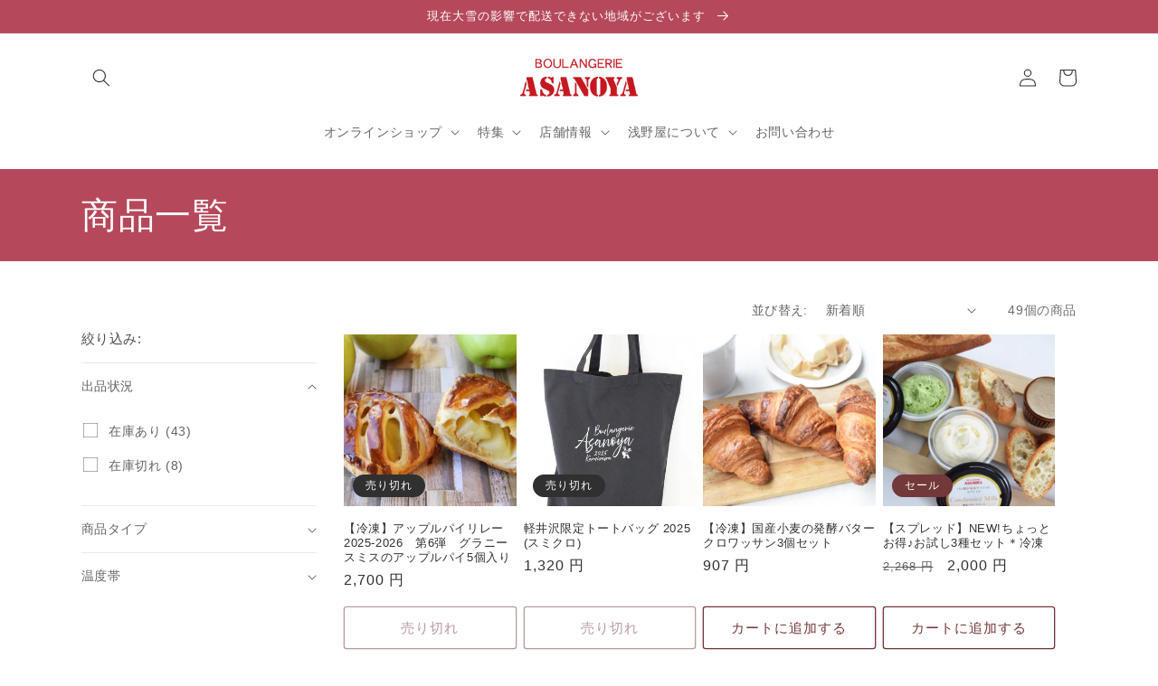

--- FILE ---
content_type: text/html; charset=utf-8
request_url: https://b-asanoya.com/collections/all
body_size: 39047
content:
<!doctype html>
<html class="no-js" lang="ja">
  <head>
    <meta charset="utf-8">
    <meta http-equiv="X-UA-Compatible" content="IE=edge">
    <meta name="viewport" content="width=device-width,initial-scale=1">
    <meta name="theme-color" content="">
    <link rel="canonical" href="https://b-asanoya.com/collections/all">
    <link rel="preconnect" href="https://cdn.shopify.com" crossorigin><title>
      商品一覧/ブランジェ浅野屋オンラインショップ
</title>

    
      <meta name="description" content="創業1933年、ブランジェ浅野屋の通販サイトの商品一覧です。創業1933年の軽井沢で人気の老舗パン屋さん。自由が丘店や、グランスタ東京など日本国内に12店舗展開。 職人が１つ１つ丁寧に、こだわりのパンをご提供します。常連さんに愛されるハード系パンや、お得なパンセットも♪お取り寄せパン、食パン、ハード系パン、レザン、ブリオッシュなど。">
    

    

<meta property="og:site_name" content="浅野屋オンラインショップ">
<meta property="og:url" content="https://b-asanoya.com/collections/all">
<meta property="og:title" content="商品一覧/ブランジェ浅野屋オンラインショップ">
<meta property="og:type" content="website">
<meta property="og:description" content="創業1933年、ブランジェ浅野屋の通販サイトの商品一覧です。創業1933年の軽井沢で人気の老舗パン屋さん。自由が丘店や、グランスタ東京など日本国内に12店舗展開。 職人が１つ１つ丁寧に、こだわりのパンをご提供します。常連さんに愛されるハード系パンや、お得なパンセットも♪お取り寄せパン、食パン、ハード系パン、レザン、ブリオッシュなど。"><meta property="og:image" content="http://b-asanoya.com/cdn/shop/collections/image-754278.jpg?v=1618905961">
  <meta property="og:image:secure_url" content="https://b-asanoya.com/cdn/shop/collections/image-754278.jpg?v=1618905961">
  <meta property="og:image:width" content="2048">
  <meta property="og:image:height" content="1815"><meta name="twitter:site" content="@boulang_asanoya"><meta name="twitter:card" content="summary_large_image">
<meta name="twitter:title" content="商品一覧/ブランジェ浅野屋オンラインショップ">
<meta name="twitter:description" content="創業1933年、ブランジェ浅野屋の通販サイトの商品一覧です。創業1933年の軽井沢で人気の老舗パン屋さん。自由が丘店や、グランスタ東京など日本国内に12店舗展開。 職人が１つ１つ丁寧に、こだわりのパンをご提供します。常連さんに愛されるハード系パンや、お得なパンセットも♪お取り寄せパン、食パン、ハード系パン、レザン、ブリオッシュなど。">


    <script src="//b-asanoya.com/cdn/shop/t/92/assets/global.js?v=149496944046504657681714711539" defer="defer"></script>
    <script>window.performance && window.performance.mark && window.performance.mark('shopify.content_for_header.start');</script><meta name="facebook-domain-verification" content="e8i9tmu416xo62qy6pe3pheg7o2w2q">
<meta name="google-site-verification" content="_J-ri_-ibl1Nk_3XhTW8zeOvJqMv5H0izTn3Hm29GBg">
<meta id="shopify-digital-wallet" name="shopify-digital-wallet" content="/46756823205/digital_wallets/dialog">
<meta name="shopify-checkout-api-token" content="72d5c82ac3119825b9b6e0c8c8c7aa10">
<link rel="alternate" type="application/atom+xml" title="Feed" href="/collections/all.atom" />
<link rel="next" href="/collections/all?page=2">
<link rel="alternate" type="application/json+oembed" href="https://b-asanoya.com/collections/all.oembed">
<script async="async" src="/checkouts/internal/preloads.js?locale=ja-JP"></script>
<link rel="preconnect" href="https://shop.app" crossorigin="anonymous">
<script async="async" src="https://shop.app/checkouts/internal/preloads.js?locale=ja-JP&shop_id=46756823205" crossorigin="anonymous"></script>
<script id="shopify-features" type="application/json">{"accessToken":"72d5c82ac3119825b9b6e0c8c8c7aa10","betas":["rich-media-storefront-analytics"],"domain":"b-asanoya.com","predictiveSearch":false,"shopId":46756823205,"locale":"ja"}</script>
<script>var Shopify = Shopify || {};
Shopify.shop = "asanoya.myshopify.com";
Shopify.locale = "ja";
Shopify.currency = {"active":"JPY","rate":"1.0"};
Shopify.country = "JP";
Shopify.theme = {"name":"【最新】20241216以降","id":137649651877,"schema_name":"Dawn","schema_version":"7.0.0","theme_store_id":887,"role":"main"};
Shopify.theme.handle = "null";
Shopify.theme.style = {"id":null,"handle":null};
Shopify.cdnHost = "b-asanoya.com/cdn";
Shopify.routes = Shopify.routes || {};
Shopify.routes.root = "/";</script>
<script type="module">!function(o){(o.Shopify=o.Shopify||{}).modules=!0}(window);</script>
<script>!function(o){function n(){var o=[];function n(){o.push(Array.prototype.slice.apply(arguments))}return n.q=o,n}var t=o.Shopify=o.Shopify||{};t.loadFeatures=n(),t.autoloadFeatures=n()}(window);</script>
<script>
  window.ShopifyPay = window.ShopifyPay || {};
  window.ShopifyPay.apiHost = "shop.app\/pay";
  window.ShopifyPay.redirectState = null;
</script>
<script id="shop-js-analytics" type="application/json">{"pageType":"collection"}</script>
<script defer="defer" async type="module" src="//b-asanoya.com/cdn/shopifycloud/shop-js/modules/v2/client.init-shop-cart-sync_0MstufBG.ja.esm.js"></script>
<script defer="defer" async type="module" src="//b-asanoya.com/cdn/shopifycloud/shop-js/modules/v2/chunk.common_jll-23Z1.esm.js"></script>
<script defer="defer" async type="module" src="//b-asanoya.com/cdn/shopifycloud/shop-js/modules/v2/chunk.modal_HXih6-AF.esm.js"></script>
<script type="module">
  await import("//b-asanoya.com/cdn/shopifycloud/shop-js/modules/v2/client.init-shop-cart-sync_0MstufBG.ja.esm.js");
await import("//b-asanoya.com/cdn/shopifycloud/shop-js/modules/v2/chunk.common_jll-23Z1.esm.js");
await import("//b-asanoya.com/cdn/shopifycloud/shop-js/modules/v2/chunk.modal_HXih6-AF.esm.js");

  window.Shopify.SignInWithShop?.initShopCartSync?.({"fedCMEnabled":true,"windoidEnabled":true});

</script>
<script>
  window.Shopify = window.Shopify || {};
  if (!window.Shopify.featureAssets) window.Shopify.featureAssets = {};
  window.Shopify.featureAssets['shop-js'] = {"shop-cart-sync":["modules/v2/client.shop-cart-sync_DN7iwvRY.ja.esm.js","modules/v2/chunk.common_jll-23Z1.esm.js","modules/v2/chunk.modal_HXih6-AF.esm.js"],"init-fed-cm":["modules/v2/client.init-fed-cm_DmZOWWut.ja.esm.js","modules/v2/chunk.common_jll-23Z1.esm.js","modules/v2/chunk.modal_HXih6-AF.esm.js"],"shop-cash-offers":["modules/v2/client.shop-cash-offers_HFfvn_Gz.ja.esm.js","modules/v2/chunk.common_jll-23Z1.esm.js","modules/v2/chunk.modal_HXih6-AF.esm.js"],"shop-login-button":["modules/v2/client.shop-login-button_BVN3pvk0.ja.esm.js","modules/v2/chunk.common_jll-23Z1.esm.js","modules/v2/chunk.modal_HXih6-AF.esm.js"],"pay-button":["modules/v2/client.pay-button_CyS_4GVi.ja.esm.js","modules/v2/chunk.common_jll-23Z1.esm.js","modules/v2/chunk.modal_HXih6-AF.esm.js"],"shop-button":["modules/v2/client.shop-button_zh22db91.ja.esm.js","modules/v2/chunk.common_jll-23Z1.esm.js","modules/v2/chunk.modal_HXih6-AF.esm.js"],"avatar":["modules/v2/client.avatar_BTnouDA3.ja.esm.js"],"init-windoid":["modules/v2/client.init-windoid_BlVJIuJ5.ja.esm.js","modules/v2/chunk.common_jll-23Z1.esm.js","modules/v2/chunk.modal_HXih6-AF.esm.js"],"init-shop-for-new-customer-accounts":["modules/v2/client.init-shop-for-new-customer-accounts_BqzwtUK7.ja.esm.js","modules/v2/client.shop-login-button_BVN3pvk0.ja.esm.js","modules/v2/chunk.common_jll-23Z1.esm.js","modules/v2/chunk.modal_HXih6-AF.esm.js"],"init-shop-email-lookup-coordinator":["modules/v2/client.init-shop-email-lookup-coordinator_DKDv3hKi.ja.esm.js","modules/v2/chunk.common_jll-23Z1.esm.js","modules/v2/chunk.modal_HXih6-AF.esm.js"],"init-shop-cart-sync":["modules/v2/client.init-shop-cart-sync_0MstufBG.ja.esm.js","modules/v2/chunk.common_jll-23Z1.esm.js","modules/v2/chunk.modal_HXih6-AF.esm.js"],"shop-toast-manager":["modules/v2/client.shop-toast-manager_BkVvTGW3.ja.esm.js","modules/v2/chunk.common_jll-23Z1.esm.js","modules/v2/chunk.modal_HXih6-AF.esm.js"],"init-customer-accounts":["modules/v2/client.init-customer-accounts_CZbUHFPX.ja.esm.js","modules/v2/client.shop-login-button_BVN3pvk0.ja.esm.js","modules/v2/chunk.common_jll-23Z1.esm.js","modules/v2/chunk.modal_HXih6-AF.esm.js"],"init-customer-accounts-sign-up":["modules/v2/client.init-customer-accounts-sign-up_C0QA8nCd.ja.esm.js","modules/v2/client.shop-login-button_BVN3pvk0.ja.esm.js","modules/v2/chunk.common_jll-23Z1.esm.js","modules/v2/chunk.modal_HXih6-AF.esm.js"],"shop-follow-button":["modules/v2/client.shop-follow-button_CSkbpFfm.ja.esm.js","modules/v2/chunk.common_jll-23Z1.esm.js","modules/v2/chunk.modal_HXih6-AF.esm.js"],"checkout-modal":["modules/v2/client.checkout-modal_rYdHFJTE.ja.esm.js","modules/v2/chunk.common_jll-23Z1.esm.js","modules/v2/chunk.modal_HXih6-AF.esm.js"],"shop-login":["modules/v2/client.shop-login_DeXIozZF.ja.esm.js","modules/v2/chunk.common_jll-23Z1.esm.js","modules/v2/chunk.modal_HXih6-AF.esm.js"],"lead-capture":["modules/v2/client.lead-capture_DGEoeVgo.ja.esm.js","modules/v2/chunk.common_jll-23Z1.esm.js","modules/v2/chunk.modal_HXih6-AF.esm.js"],"payment-terms":["modules/v2/client.payment-terms_BXPcfuME.ja.esm.js","modules/v2/chunk.common_jll-23Z1.esm.js","modules/v2/chunk.modal_HXih6-AF.esm.js"]};
</script>
<script>(function() {
  var isLoaded = false;
  function asyncLoad() {
    if (isLoaded) return;
    isLoaded = true;
    var urls = ["https:\/\/image-optimizer.salessquad.co.uk\/scripts\/tiny_img_not_found_notifier_21839e87db9205cd883846a9dd886300.js?shop=asanoya.myshopify.com","https:\/\/documents-app.mixlogue.jp\/scripts\/delivery.js?shop=asanoya.myshopify.com","https:\/\/documents-app.mixlogue.jp\/scripts\/ue87f9sf8e7rd.min.js?shop=asanoya.myshopify.com","\/\/www.powr.io\/powr.js?powr-token=asanoya.myshopify.com\u0026external-type=shopify\u0026shop=asanoya.myshopify.com","https:\/\/documents-app.mixlogue.jp\/scripts\/reorder.js?shop=asanoya.myshopify.com","https:\/\/storage.nfcube.com\/instafeed-a4dd0c72a516f747b0542240b7724cdd.js?shop=asanoya.myshopify.com","\/\/cdn.shopify.com\/proxy\/c00ad31e5f192011c9878153f212f35af38d52af9b4dd6d658fc3a96bd713916\/shippingmanagerprod.z11.web.core.windows.net\/asanoya.myshopify.com_haiso_datetimespecific.js?v=20260116114728\u0026shop=asanoya.myshopify.com\u0026sp-cache-control=cHVibGljLCBtYXgtYWdlPTkwMA"];
    for (var i = 0; i < urls.length; i++) {
      var s = document.createElement('script');
      s.type = 'text/javascript';
      s.async = true;
      s.src = urls[i];
      var x = document.getElementsByTagName('script')[0];
      x.parentNode.insertBefore(s, x);
    }
  };
  if(window.attachEvent) {
    window.attachEvent('onload', asyncLoad);
  } else {
    window.addEventListener('load', asyncLoad, false);
  }
})();</script>
<script id="__st">var __st={"a":46756823205,"offset":32400,"reqid":"a02f851d-098a-4115-9c43-d45448df3c43-1769299337","pageurl":"b-asanoya.com\/collections\/all","u":"25d49c134750","p":"collection","rtyp":"collection","rid":213960130725};</script>
<script>window.ShopifyPaypalV4VisibilityTracking = true;</script>
<script id="form-persister">!function(){'use strict';const t='contact',e='new_comment',n=[[t,t],['blogs',e],['comments',e],[t,'customer']],o='password',r='form_key',c=['recaptcha-v3-token','g-recaptcha-response','h-captcha-response',o],s=()=>{try{return window.sessionStorage}catch{return}},i='__shopify_v',u=t=>t.elements[r],a=function(){const t=[...n].map((([t,e])=>`form[action*='/${t}']:not([data-nocaptcha='true']) input[name='form_type'][value='${e}']`)).join(',');var e;return e=t,()=>e?[...document.querySelectorAll(e)].map((t=>t.form)):[]}();function m(t){const e=u(t);a().includes(t)&&(!e||!e.value)&&function(t){try{if(!s())return;!function(t){const e=s();if(!e)return;const n=u(t);if(!n)return;const o=n.value;o&&e.removeItem(o)}(t);const e=Array.from(Array(32),(()=>Math.random().toString(36)[2])).join('');!function(t,e){u(t)||t.append(Object.assign(document.createElement('input'),{type:'hidden',name:r})),t.elements[r].value=e}(t,e),function(t,e){const n=s();if(!n)return;const r=[...t.querySelectorAll(`input[type='${o}']`)].map((({name:t})=>t)),u=[...c,...r],a={};for(const[o,c]of new FormData(t).entries())u.includes(o)||(a[o]=c);n.setItem(e,JSON.stringify({[i]:1,action:t.action,data:a}))}(t,e)}catch(e){console.error('failed to persist form',e)}}(t)}const f=t=>{if('true'===t.dataset.persistBound)return;const e=function(t,e){const n=function(t){return'function'==typeof t.submit?t.submit:HTMLFormElement.prototype.submit}(t).bind(t);return function(){let t;return()=>{t||(t=!0,(()=>{try{e(),n()}catch(t){(t=>{console.error('form submit failed',t)})(t)}})(),setTimeout((()=>t=!1),250))}}()}(t,(()=>{m(t)}));!function(t,e){if('function'==typeof t.submit&&'function'==typeof e)try{t.submit=e}catch{}}(t,e),t.addEventListener('submit',(t=>{t.preventDefault(),e()})),t.dataset.persistBound='true'};!function(){function t(t){const e=(t=>{const e=t.target;return e instanceof HTMLFormElement?e:e&&e.form})(t);e&&m(e)}document.addEventListener('submit',t),document.addEventListener('DOMContentLoaded',(()=>{const e=a();for(const t of e)f(t);var n;n=document.body,new window.MutationObserver((t=>{for(const e of t)if('childList'===e.type&&e.addedNodes.length)for(const t of e.addedNodes)1===t.nodeType&&'FORM'===t.tagName&&a().includes(t)&&f(t)})).observe(n,{childList:!0,subtree:!0,attributes:!1}),document.removeEventListener('submit',t)}))}()}();</script>
<script integrity="sha256-4kQ18oKyAcykRKYeNunJcIwy7WH5gtpwJnB7kiuLZ1E=" data-source-attribution="shopify.loadfeatures" defer="defer" src="//b-asanoya.com/cdn/shopifycloud/storefront/assets/storefront/load_feature-a0a9edcb.js" crossorigin="anonymous"></script>
<script crossorigin="anonymous" defer="defer" src="//b-asanoya.com/cdn/shopifycloud/storefront/assets/shopify_pay/storefront-65b4c6d7.js?v=20250812"></script>
<script data-source-attribution="shopify.dynamic_checkout.dynamic.init">var Shopify=Shopify||{};Shopify.PaymentButton=Shopify.PaymentButton||{isStorefrontPortableWallets:!0,init:function(){window.Shopify.PaymentButton.init=function(){};var t=document.createElement("script");t.src="https://b-asanoya.com/cdn/shopifycloud/portable-wallets/latest/portable-wallets.ja.js",t.type="module",document.head.appendChild(t)}};
</script>
<script data-source-attribution="shopify.dynamic_checkout.buyer_consent">
  function portableWalletsHideBuyerConsent(e){var t=document.getElementById("shopify-buyer-consent"),n=document.getElementById("shopify-subscription-policy-button");t&&n&&(t.classList.add("hidden"),t.setAttribute("aria-hidden","true"),n.removeEventListener("click",e))}function portableWalletsShowBuyerConsent(e){var t=document.getElementById("shopify-buyer-consent"),n=document.getElementById("shopify-subscription-policy-button");t&&n&&(t.classList.remove("hidden"),t.removeAttribute("aria-hidden"),n.addEventListener("click",e))}window.Shopify?.PaymentButton&&(window.Shopify.PaymentButton.hideBuyerConsent=portableWalletsHideBuyerConsent,window.Shopify.PaymentButton.showBuyerConsent=portableWalletsShowBuyerConsent);
</script>
<script data-source-attribution="shopify.dynamic_checkout.cart.bootstrap">document.addEventListener("DOMContentLoaded",(function(){function t(){return document.querySelector("shopify-accelerated-checkout-cart, shopify-accelerated-checkout")}if(t())Shopify.PaymentButton.init();else{new MutationObserver((function(e,n){t()&&(Shopify.PaymentButton.init(),n.disconnect())})).observe(document.body,{childList:!0,subtree:!0})}}));
</script>
<link id="shopify-accelerated-checkout-styles" rel="stylesheet" media="screen" href="https://b-asanoya.com/cdn/shopifycloud/portable-wallets/latest/accelerated-checkout-backwards-compat.css" crossorigin="anonymous">
<style id="shopify-accelerated-checkout-cart">
        #shopify-buyer-consent {
  margin-top: 1em;
  display: inline-block;
  width: 100%;
}

#shopify-buyer-consent.hidden {
  display: none;
}

#shopify-subscription-policy-button {
  background: none;
  border: none;
  padding: 0;
  text-decoration: underline;
  font-size: inherit;
  cursor: pointer;
}

#shopify-subscription-policy-button::before {
  box-shadow: none;
}

      </style>
<script id="sections-script" data-sections="header,footer" defer="defer" src="//b-asanoya.com/cdn/shop/t/92/compiled_assets/scripts.js?v=8408"></script>
<script>window.performance && window.performance.mark && window.performance.mark('shopify.content_for_header.end');</script>


    <style data-shopify>
      
      
      
      
      

      :root {
        --font-body-family: "system_ui", -apple-system, 'Segoe UI', Roboto, 'Helvetica Neue', 'Noto Sans', 'Liberation Sans', Arial, sans-serif, 'Apple Color Emoji', 'Segoe UI Emoji', 'Segoe UI Symbol', 'Noto Color Emoji';
        --font-body-style: normal;
        --font-body-weight: 400;
        --font-body-weight-bold: 700;

        --font-heading-family: "system_ui", -apple-system, 'Segoe UI', Roboto, 'Helvetica Neue', 'Noto Sans', 'Liberation Sans', Arial, sans-serif, 'Apple Color Emoji', 'Segoe UI Emoji', 'Segoe UI Symbol', 'Noto Color Emoji';
        --font-heading-style: normal;
        --font-heading-weight: 400;

        --font-body-scale: 1.0;
        --font-heading-scale: 1.0;

        --color-base-text: 48, 48, 48;
        --color-shadow: 48, 48, 48;
        --color-base-background-1: 255, 255, 255;
        --color-base-background-2: 242, 236, 220;
        --color-base-solid-button-labels: 255, 255, 255;
        --color-base-outline-button-labels: 114, 56, 58;
        --color-base-accent-1: 181, 73, 91;
        --color-base-accent-2: 114, 56, 58;
        --payment-terms-background-color: #ffffff;

        --gradient-base-background-1: #ffffff;
        --gradient-base-background-2: #f2ecdc;
        --gradient-base-accent-1: #b5495b;
        --gradient-base-accent-2: #72383a;

        --media-padding: px;
        --media-border-opacity: 0.05;
        --media-border-width: 1px;
        --media-radius: 0px;
        --media-shadow-opacity: 0.0;
        --media-shadow-horizontal-offset: 0px;
        --media-shadow-vertical-offset: 4px;
        --media-shadow-blur-radius: 5px;
        --media-shadow-visible: 0;

        --page-width: 120rem;
        --page-width-margin: 0rem;

        --product-card-image-padding: 0.0rem;
        --product-card-corner-radius: 0.0rem;
        --product-card-text-alignment: left;
        --product-card-border-width: 0.0rem;
        --product-card-border-opacity: 0.1;
        --product-card-shadow-opacity: 0.0;
        --product-card-shadow-visible: 0;
        --product-card-shadow-horizontal-offset: 0.0rem;
        --product-card-shadow-vertical-offset: 0.4rem;
        --product-card-shadow-blur-radius: 0.5rem;

        --collection-card-image-padding: 0.0rem;
        --collection-card-corner-radius: 0.0rem;
        --collection-card-text-alignment: left;
        --collection-card-border-width: 0.0rem;
        --collection-card-border-opacity: 0.1;
        --collection-card-shadow-opacity: 0.0;
        --collection-card-shadow-visible: 0;
        --collection-card-shadow-horizontal-offset: 0.0rem;
        --collection-card-shadow-vertical-offset: 0.4rem;
        --collection-card-shadow-blur-radius: 0.5rem;

        --blog-card-image-padding: 0.0rem;
        --blog-card-corner-radius: 0.0rem;
        --blog-card-text-alignment: left;
        --blog-card-border-width: 0.0rem;
        --blog-card-border-opacity: 0.1;
        --blog-card-shadow-opacity: 0.0;
        --blog-card-shadow-visible: 0;
        --blog-card-shadow-horizontal-offset: 0.0rem;
        --blog-card-shadow-vertical-offset: 0.4rem;
        --blog-card-shadow-blur-radius: 0.5rem;

        --badge-corner-radius: 4.0rem;

        --popup-border-width: 1px;
        --popup-border-opacity: 0.1;
        --popup-corner-radius: 0px;
        --popup-shadow-opacity: 0.0;
        --popup-shadow-horizontal-offset: 0px;
        --popup-shadow-vertical-offset: 4px;
        --popup-shadow-blur-radius: 5px;

        --drawer-border-width: 1px;
        --drawer-border-opacity: 0.1;
        --drawer-shadow-opacity: 0.0;
        --drawer-shadow-horizontal-offset: 0px;
        --drawer-shadow-vertical-offset: 4px;
        --drawer-shadow-blur-radius: 5px;

        --spacing-sections-desktop: 8px;
        --spacing-sections-mobile: 8px;

        --grid-desktop-vertical-spacing: 8px;
        --grid-desktop-horizontal-spacing: 8px;
        --grid-mobile-vertical-spacing: 4px;
        --grid-mobile-horizontal-spacing: 4px;

        --text-boxes-border-opacity: 0.1;
        --text-boxes-border-width: 0px;
        --text-boxes-radius: 0px;
        --text-boxes-shadow-opacity: 0.0;
        --text-boxes-shadow-visible: 0;
        --text-boxes-shadow-horizontal-offset: 0px;
        --text-boxes-shadow-vertical-offset: 4px;
        --text-boxes-shadow-blur-radius: 5px;

        --buttons-radius: 2px;
        --buttons-radius-outset: 3px;
        --buttons-border-width: 1px;
        --buttons-border-opacity: 1.0;
        --buttons-shadow-opacity: 0.05;
        --buttons-shadow-visible: 1;
        --buttons-shadow-horizontal-offset: 0px;
        --buttons-shadow-vertical-offset: 4px;
        --buttons-shadow-blur-radius: 5px;
        --buttons-border-offset: 0.3px;

        --inputs-radius: 0px;
        --inputs-border-width: 1px;
        --inputs-border-opacity: 0.55;
        --inputs-shadow-opacity: 0.0;
        --inputs-shadow-horizontal-offset: 0px;
        --inputs-margin-offset: 0px;
        --inputs-shadow-vertical-offset: 4px;
        --inputs-shadow-blur-radius: 5px;
        --inputs-radius-outset: 0px;

        --variant-pills-radius: 40px;
        --variant-pills-border-width: 1px;
        --variant-pills-border-opacity: 0.4;
        --variant-pills-shadow-opacity: 0.0;
        --variant-pills-shadow-horizontal-offset: 0px;
        --variant-pills-shadow-vertical-offset: 4px;
        --variant-pills-shadow-blur-radius: 5px;
      }

      *,
      *::before,
      *::after {
        box-sizing: inherit;
      }

      html {
        box-sizing: border-box;
        font-size: calc(var(--font-body-scale) * 62.5%);
        height: 100%;
      }

      body {
        display: grid;
        grid-template-rows: auto auto 1fr auto;
        grid-template-columns: 100%;
        min-height: 100%;
        margin: 0;
        font-size: 1.5rem;
        letter-spacing: 0.06rem;
        line-height: calc(1 + 0.8 / var(--font-body-scale));
        font-family: var(--font-body-family);
        font-style: var(--font-body-style);
        font-weight: var(--font-body-weight);
      }

      @media screen and (min-width: 750px) {
        body {
          font-size: 1.6rem;
        }
      }
    </style>

    <link href="//b-asanoya.com/cdn/shop/t/92/assets/base.css?v=106997162017984916431714711539" rel="stylesheet" type="text/css" media="all" />
<link rel="stylesheet" href="//b-asanoya.com/cdn/shop/t/92/assets/component-predictive-search.css?v=83512081251802922551714711539" media="print" onload="this.media='all'"><script>document.documentElement.className = document.documentElement.className.replace('no-js', 'js');
    if (Shopify.designMode) {
      document.documentElement.classList.add('shopify-design-mode');
    }
    </script>
  
<!-- BEGIN app block: shopify://apps/pagefly-page-builder/blocks/app-embed/83e179f7-59a0-4589-8c66-c0dddf959200 -->

<!-- BEGIN app snippet: pagefly-cro-ab-testing-main -->







<script>
  ;(function () {
    const url = new URL(window.location)
    const viewParam = url.searchParams.get('view')
    if (viewParam && viewParam.includes('variant-pf-')) {
      url.searchParams.set('pf_v', viewParam)
      url.searchParams.delete('view')
      window.history.replaceState({}, '', url)
    }
  })()
</script>



<script type='module'>
  
  window.PAGEFLY_CRO = window.PAGEFLY_CRO || {}

  window.PAGEFLY_CRO['data_debug'] = {
    original_template_suffix: "with-search",
    allow_ab_test: false,
    ab_test_start_time: 0,
    ab_test_end_time: 0,
    today_date_time: 1769299337000,
  }
  window.PAGEFLY_CRO['GA4'] = { enabled: false}
</script>

<!-- END app snippet -->








  <script src='https://cdn.shopify.com/extensions/019bb4f9-aed6-78a3-be91-e9d44663e6bf/pagefly-page-builder-215/assets/pagefly-helper.js' defer='defer'></script>

  <script src='https://cdn.shopify.com/extensions/019bb4f9-aed6-78a3-be91-e9d44663e6bf/pagefly-page-builder-215/assets/pagefly-general-helper.js' defer='defer'></script>

  <script src='https://cdn.shopify.com/extensions/019bb4f9-aed6-78a3-be91-e9d44663e6bf/pagefly-page-builder-215/assets/pagefly-snap-slider.js' defer='defer'></script>

  <script src='https://cdn.shopify.com/extensions/019bb4f9-aed6-78a3-be91-e9d44663e6bf/pagefly-page-builder-215/assets/pagefly-slideshow-v3.js' defer='defer'></script>

  <script src='https://cdn.shopify.com/extensions/019bb4f9-aed6-78a3-be91-e9d44663e6bf/pagefly-page-builder-215/assets/pagefly-slideshow-v4.js' defer='defer'></script>

  <script src='https://cdn.shopify.com/extensions/019bb4f9-aed6-78a3-be91-e9d44663e6bf/pagefly-page-builder-215/assets/pagefly-glider.js' defer='defer'></script>

  <script src='https://cdn.shopify.com/extensions/019bb4f9-aed6-78a3-be91-e9d44663e6bf/pagefly-page-builder-215/assets/pagefly-slideshow-v1-v2.js' defer='defer'></script>

  <script src='https://cdn.shopify.com/extensions/019bb4f9-aed6-78a3-be91-e9d44663e6bf/pagefly-page-builder-215/assets/pagefly-product-media.js' defer='defer'></script>

  <script src='https://cdn.shopify.com/extensions/019bb4f9-aed6-78a3-be91-e9d44663e6bf/pagefly-page-builder-215/assets/pagefly-product.js' defer='defer'></script>


<script id='pagefly-helper-data' type='application/json'>
  {
    "page_optimization": {
      "assets_prefetching": false
    },
    "elements_asset_mapper": {
      "Accordion": "https://cdn.shopify.com/extensions/019bb4f9-aed6-78a3-be91-e9d44663e6bf/pagefly-page-builder-215/assets/pagefly-accordion.js",
      "Accordion3": "https://cdn.shopify.com/extensions/019bb4f9-aed6-78a3-be91-e9d44663e6bf/pagefly-page-builder-215/assets/pagefly-accordion3.js",
      "CountDown": "https://cdn.shopify.com/extensions/019bb4f9-aed6-78a3-be91-e9d44663e6bf/pagefly-page-builder-215/assets/pagefly-countdown.js",
      "GMap1": "https://cdn.shopify.com/extensions/019bb4f9-aed6-78a3-be91-e9d44663e6bf/pagefly-page-builder-215/assets/pagefly-gmap.js",
      "GMap2": "https://cdn.shopify.com/extensions/019bb4f9-aed6-78a3-be91-e9d44663e6bf/pagefly-page-builder-215/assets/pagefly-gmap.js",
      "GMapBasicV2": "https://cdn.shopify.com/extensions/019bb4f9-aed6-78a3-be91-e9d44663e6bf/pagefly-page-builder-215/assets/pagefly-gmap.js",
      "GMapAdvancedV2": "https://cdn.shopify.com/extensions/019bb4f9-aed6-78a3-be91-e9d44663e6bf/pagefly-page-builder-215/assets/pagefly-gmap.js",
      "HTML.Video": "https://cdn.shopify.com/extensions/019bb4f9-aed6-78a3-be91-e9d44663e6bf/pagefly-page-builder-215/assets/pagefly-htmlvideo.js",
      "HTML.Video2": "https://cdn.shopify.com/extensions/019bb4f9-aed6-78a3-be91-e9d44663e6bf/pagefly-page-builder-215/assets/pagefly-htmlvideo2.js",
      "HTML.Video3": "https://cdn.shopify.com/extensions/019bb4f9-aed6-78a3-be91-e9d44663e6bf/pagefly-page-builder-215/assets/pagefly-htmlvideo2.js",
      "BackgroundVideo": "https://cdn.shopify.com/extensions/019bb4f9-aed6-78a3-be91-e9d44663e6bf/pagefly-page-builder-215/assets/pagefly-htmlvideo2.js",
      "Instagram": "https://cdn.shopify.com/extensions/019bb4f9-aed6-78a3-be91-e9d44663e6bf/pagefly-page-builder-215/assets/pagefly-instagram.js",
      "Instagram2": "https://cdn.shopify.com/extensions/019bb4f9-aed6-78a3-be91-e9d44663e6bf/pagefly-page-builder-215/assets/pagefly-instagram.js",
      "Insta3": "https://cdn.shopify.com/extensions/019bb4f9-aed6-78a3-be91-e9d44663e6bf/pagefly-page-builder-215/assets/pagefly-instagram3.js",
      "Tabs": "https://cdn.shopify.com/extensions/019bb4f9-aed6-78a3-be91-e9d44663e6bf/pagefly-page-builder-215/assets/pagefly-tab.js",
      "Tabs3": "https://cdn.shopify.com/extensions/019bb4f9-aed6-78a3-be91-e9d44663e6bf/pagefly-page-builder-215/assets/pagefly-tab3.js",
      "ProductBox": "https://cdn.shopify.com/extensions/019bb4f9-aed6-78a3-be91-e9d44663e6bf/pagefly-page-builder-215/assets/pagefly-cart.js",
      "FBPageBox2": "https://cdn.shopify.com/extensions/019bb4f9-aed6-78a3-be91-e9d44663e6bf/pagefly-page-builder-215/assets/pagefly-facebook.js",
      "FBLikeButton2": "https://cdn.shopify.com/extensions/019bb4f9-aed6-78a3-be91-e9d44663e6bf/pagefly-page-builder-215/assets/pagefly-facebook.js",
      "TwitterFeed2": "https://cdn.shopify.com/extensions/019bb4f9-aed6-78a3-be91-e9d44663e6bf/pagefly-page-builder-215/assets/pagefly-twitter.js",
      "Paragraph4": "https://cdn.shopify.com/extensions/019bb4f9-aed6-78a3-be91-e9d44663e6bf/pagefly-page-builder-215/assets/pagefly-paragraph4.js",

      "AliReviews": "https://cdn.shopify.com/extensions/019bb4f9-aed6-78a3-be91-e9d44663e6bf/pagefly-page-builder-215/assets/pagefly-3rd-elements.js",
      "BackInStock": "https://cdn.shopify.com/extensions/019bb4f9-aed6-78a3-be91-e9d44663e6bf/pagefly-page-builder-215/assets/pagefly-3rd-elements.js",
      "GloboBackInStock": "https://cdn.shopify.com/extensions/019bb4f9-aed6-78a3-be91-e9d44663e6bf/pagefly-page-builder-215/assets/pagefly-3rd-elements.js",
      "GrowaveWishlist": "https://cdn.shopify.com/extensions/019bb4f9-aed6-78a3-be91-e9d44663e6bf/pagefly-page-builder-215/assets/pagefly-3rd-elements.js",
      "InfiniteOptionsShopPad": "https://cdn.shopify.com/extensions/019bb4f9-aed6-78a3-be91-e9d44663e6bf/pagefly-page-builder-215/assets/pagefly-3rd-elements.js",
      "InkybayProductPersonalizer": "https://cdn.shopify.com/extensions/019bb4f9-aed6-78a3-be91-e9d44663e6bf/pagefly-page-builder-215/assets/pagefly-3rd-elements.js",
      "LimeSpot": "https://cdn.shopify.com/extensions/019bb4f9-aed6-78a3-be91-e9d44663e6bf/pagefly-page-builder-215/assets/pagefly-3rd-elements.js",
      "Loox": "https://cdn.shopify.com/extensions/019bb4f9-aed6-78a3-be91-e9d44663e6bf/pagefly-page-builder-215/assets/pagefly-3rd-elements.js",
      "Opinew": "https://cdn.shopify.com/extensions/019bb4f9-aed6-78a3-be91-e9d44663e6bf/pagefly-page-builder-215/assets/pagefly-3rd-elements.js",
      "Powr": "https://cdn.shopify.com/extensions/019bb4f9-aed6-78a3-be91-e9d44663e6bf/pagefly-page-builder-215/assets/pagefly-3rd-elements.js",
      "ProductReviews": "https://cdn.shopify.com/extensions/019bb4f9-aed6-78a3-be91-e9d44663e6bf/pagefly-page-builder-215/assets/pagefly-3rd-elements.js",
      "PushOwl": "https://cdn.shopify.com/extensions/019bb4f9-aed6-78a3-be91-e9d44663e6bf/pagefly-page-builder-215/assets/pagefly-3rd-elements.js",
      "ReCharge": "https://cdn.shopify.com/extensions/019bb4f9-aed6-78a3-be91-e9d44663e6bf/pagefly-page-builder-215/assets/pagefly-3rd-elements.js",
      "Rivyo": "https://cdn.shopify.com/extensions/019bb4f9-aed6-78a3-be91-e9d44663e6bf/pagefly-page-builder-215/assets/pagefly-3rd-elements.js",
      "TrackingMore": "https://cdn.shopify.com/extensions/019bb4f9-aed6-78a3-be91-e9d44663e6bf/pagefly-page-builder-215/assets/pagefly-3rd-elements.js",
      "Vitals": "https://cdn.shopify.com/extensions/019bb4f9-aed6-78a3-be91-e9d44663e6bf/pagefly-page-builder-215/assets/pagefly-3rd-elements.js",
      "Wiser": "https://cdn.shopify.com/extensions/019bb4f9-aed6-78a3-be91-e9d44663e6bf/pagefly-page-builder-215/assets/pagefly-3rd-elements.js"
    },
    "custom_elements_mapper": {
      "pf-click-action-element": "https://cdn.shopify.com/extensions/019bb4f9-aed6-78a3-be91-e9d44663e6bf/pagefly-page-builder-215/assets/pagefly-click-action-element.js",
      "pf-dialog-element": "https://cdn.shopify.com/extensions/019bb4f9-aed6-78a3-be91-e9d44663e6bf/pagefly-page-builder-215/assets/pagefly-dialog-element.js"
    }
  }
</script>


<!-- END app block --><script src="https://cdn.shopify.com/extensions/29a8c08f-1900-4fb1-9fc2-281cec73d7d4/instafeed-6/assets/insta-header-app.js?v=11222" type="text/javascript" defer="defer"></script>
<link href="https://cdn.shopify.com/extensions/29a8c08f-1900-4fb1-9fc2-281cec73d7d4/instafeed-6/assets/insta-header-app.css?v=11222" rel="stylesheet" type="text/css" media="all">
<script src="https://cdn.shopify.com/extensions/019b97b0-6350-7631-8123-95494b086580/socialwidget-instafeed-78/assets/social-widget.min.js" type="text/javascript" defer="defer"></script>
<link href="https://monorail-edge.shopifysvc.com" rel="dns-prefetch">
<script>(function(){if ("sendBeacon" in navigator && "performance" in window) {try {var session_token_from_headers = performance.getEntriesByType('navigation')[0].serverTiming.find(x => x.name == '_s').description;} catch {var session_token_from_headers = undefined;}var session_cookie_matches = document.cookie.match(/_shopify_s=([^;]*)/);var session_token_from_cookie = session_cookie_matches && session_cookie_matches.length === 2 ? session_cookie_matches[1] : "";var session_token = session_token_from_headers || session_token_from_cookie || "";function handle_abandonment_event(e) {var entries = performance.getEntries().filter(function(entry) {return /monorail-edge.shopifysvc.com/.test(entry.name);});if (!window.abandonment_tracked && entries.length === 0) {window.abandonment_tracked = true;var currentMs = Date.now();var navigation_start = performance.timing.navigationStart;var payload = {shop_id: 46756823205,url: window.location.href,navigation_start,duration: currentMs - navigation_start,session_token,page_type: "collection"};window.navigator.sendBeacon("https://monorail-edge.shopifysvc.com/v1/produce", JSON.stringify({schema_id: "online_store_buyer_site_abandonment/1.1",payload: payload,metadata: {event_created_at_ms: currentMs,event_sent_at_ms: currentMs}}));}}window.addEventListener('pagehide', handle_abandonment_event);}}());</script>
<script id="web-pixels-manager-setup">(function e(e,d,r,n,o){if(void 0===o&&(o={}),!Boolean(null===(a=null===(i=window.Shopify)||void 0===i?void 0:i.analytics)||void 0===a?void 0:a.replayQueue)){var i,a;window.Shopify=window.Shopify||{};var t=window.Shopify;t.analytics=t.analytics||{};var s=t.analytics;s.replayQueue=[],s.publish=function(e,d,r){return s.replayQueue.push([e,d,r]),!0};try{self.performance.mark("wpm:start")}catch(e){}var l=function(){var e={modern:/Edge?\/(1{2}[4-9]|1[2-9]\d|[2-9]\d{2}|\d{4,})\.\d+(\.\d+|)|Firefox\/(1{2}[4-9]|1[2-9]\d|[2-9]\d{2}|\d{4,})\.\d+(\.\d+|)|Chrom(ium|e)\/(9{2}|\d{3,})\.\d+(\.\d+|)|(Maci|X1{2}).+ Version\/(15\.\d+|(1[6-9]|[2-9]\d|\d{3,})\.\d+)([,.]\d+|)( \(\w+\)|)( Mobile\/\w+|) Safari\/|Chrome.+OPR\/(9{2}|\d{3,})\.\d+\.\d+|(CPU[ +]OS|iPhone[ +]OS|CPU[ +]iPhone|CPU IPhone OS|CPU iPad OS)[ +]+(15[._]\d+|(1[6-9]|[2-9]\d|\d{3,})[._]\d+)([._]\d+|)|Android:?[ /-](13[3-9]|1[4-9]\d|[2-9]\d{2}|\d{4,})(\.\d+|)(\.\d+|)|Android.+Firefox\/(13[5-9]|1[4-9]\d|[2-9]\d{2}|\d{4,})\.\d+(\.\d+|)|Android.+Chrom(ium|e)\/(13[3-9]|1[4-9]\d|[2-9]\d{2}|\d{4,})\.\d+(\.\d+|)|SamsungBrowser\/([2-9]\d|\d{3,})\.\d+/,legacy:/Edge?\/(1[6-9]|[2-9]\d|\d{3,})\.\d+(\.\d+|)|Firefox\/(5[4-9]|[6-9]\d|\d{3,})\.\d+(\.\d+|)|Chrom(ium|e)\/(5[1-9]|[6-9]\d|\d{3,})\.\d+(\.\d+|)([\d.]+$|.*Safari\/(?![\d.]+ Edge\/[\d.]+$))|(Maci|X1{2}).+ Version\/(10\.\d+|(1[1-9]|[2-9]\d|\d{3,})\.\d+)([,.]\d+|)( \(\w+\)|)( Mobile\/\w+|) Safari\/|Chrome.+OPR\/(3[89]|[4-9]\d|\d{3,})\.\d+\.\d+|(CPU[ +]OS|iPhone[ +]OS|CPU[ +]iPhone|CPU IPhone OS|CPU iPad OS)[ +]+(10[._]\d+|(1[1-9]|[2-9]\d|\d{3,})[._]\d+)([._]\d+|)|Android:?[ /-](13[3-9]|1[4-9]\d|[2-9]\d{2}|\d{4,})(\.\d+|)(\.\d+|)|Mobile Safari.+OPR\/([89]\d|\d{3,})\.\d+\.\d+|Android.+Firefox\/(13[5-9]|1[4-9]\d|[2-9]\d{2}|\d{4,})\.\d+(\.\d+|)|Android.+Chrom(ium|e)\/(13[3-9]|1[4-9]\d|[2-9]\d{2}|\d{4,})\.\d+(\.\d+|)|Android.+(UC? ?Browser|UCWEB|U3)[ /]?(15\.([5-9]|\d{2,})|(1[6-9]|[2-9]\d|\d{3,})\.\d+)\.\d+|SamsungBrowser\/(5\.\d+|([6-9]|\d{2,})\.\d+)|Android.+MQ{2}Browser\/(14(\.(9|\d{2,})|)|(1[5-9]|[2-9]\d|\d{3,})(\.\d+|))(\.\d+|)|K[Aa][Ii]OS\/(3\.\d+|([4-9]|\d{2,})\.\d+)(\.\d+|)/},d=e.modern,r=e.legacy,n=navigator.userAgent;return n.match(d)?"modern":n.match(r)?"legacy":"unknown"}(),u="modern"===l?"modern":"legacy",c=(null!=n?n:{modern:"",legacy:""})[u],f=function(e){return[e.baseUrl,"/wpm","/b",e.hashVersion,"modern"===e.buildTarget?"m":"l",".js"].join("")}({baseUrl:d,hashVersion:r,buildTarget:u}),m=function(e){var d=e.version,r=e.bundleTarget,n=e.surface,o=e.pageUrl,i=e.monorailEndpoint;return{emit:function(e){var a=e.status,t=e.errorMsg,s=(new Date).getTime(),l=JSON.stringify({metadata:{event_sent_at_ms:s},events:[{schema_id:"web_pixels_manager_load/3.1",payload:{version:d,bundle_target:r,page_url:o,status:a,surface:n,error_msg:t},metadata:{event_created_at_ms:s}}]});if(!i)return console&&console.warn&&console.warn("[Web Pixels Manager] No Monorail endpoint provided, skipping logging."),!1;try{return self.navigator.sendBeacon.bind(self.navigator)(i,l)}catch(e){}var u=new XMLHttpRequest;try{return u.open("POST",i,!0),u.setRequestHeader("Content-Type","text/plain"),u.send(l),!0}catch(e){return console&&console.warn&&console.warn("[Web Pixels Manager] Got an unhandled error while logging to Monorail."),!1}}}}({version:r,bundleTarget:l,surface:e.surface,pageUrl:self.location.href,monorailEndpoint:e.monorailEndpoint});try{o.browserTarget=l,function(e){var d=e.src,r=e.async,n=void 0===r||r,o=e.onload,i=e.onerror,a=e.sri,t=e.scriptDataAttributes,s=void 0===t?{}:t,l=document.createElement("script"),u=document.querySelector("head"),c=document.querySelector("body");if(l.async=n,l.src=d,a&&(l.integrity=a,l.crossOrigin="anonymous"),s)for(var f in s)if(Object.prototype.hasOwnProperty.call(s,f))try{l.dataset[f]=s[f]}catch(e){}if(o&&l.addEventListener("load",o),i&&l.addEventListener("error",i),u)u.appendChild(l);else{if(!c)throw new Error("Did not find a head or body element to append the script");c.appendChild(l)}}({src:f,async:!0,onload:function(){if(!function(){var e,d;return Boolean(null===(d=null===(e=window.Shopify)||void 0===e?void 0:e.analytics)||void 0===d?void 0:d.initialized)}()){var d=window.webPixelsManager.init(e)||void 0;if(d){var r=window.Shopify.analytics;r.replayQueue.forEach((function(e){var r=e[0],n=e[1],o=e[2];d.publishCustomEvent(r,n,o)})),r.replayQueue=[],r.publish=d.publishCustomEvent,r.visitor=d.visitor,r.initialized=!0}}},onerror:function(){return m.emit({status:"failed",errorMsg:"".concat(f," has failed to load")})},sri:function(e){var d=/^sha384-[A-Za-z0-9+/=]+$/;return"string"==typeof e&&d.test(e)}(c)?c:"",scriptDataAttributes:o}),m.emit({status:"loading"})}catch(e){m.emit({status:"failed",errorMsg:(null==e?void 0:e.message)||"Unknown error"})}}})({shopId: 46756823205,storefrontBaseUrl: "https://b-asanoya.com",extensionsBaseUrl: "https://extensions.shopifycdn.com/cdn/shopifycloud/web-pixels-manager",monorailEndpoint: "https://monorail-edge.shopifysvc.com/unstable/produce_batch",surface: "storefront-renderer",enabledBetaFlags: ["2dca8a86"],webPixelsConfigList: [{"id":"620363941","configuration":"{\"config\":\"{\\\"pixel_id\\\":\\\"G-WT4FN9B9VZ\\\",\\\"target_country\\\":\\\"JP\\\",\\\"gtag_events\\\":[{\\\"type\\\":\\\"search\\\",\\\"action_label\\\":[\\\"G-WT4FN9B9VZ\\\",\\\"AW-327743116\\\/NZJkCLuqw4EDEIzto5wB\\\"]},{\\\"type\\\":\\\"begin_checkout\\\",\\\"action_label\\\":[\\\"G-WT4FN9B9VZ\\\",\\\"AW-327743116\\\/HbbACLiqw4EDEIzto5wB\\\"]},{\\\"type\\\":\\\"view_item\\\",\\\"action_label\\\":[\\\"G-WT4FN9B9VZ\\\",\\\"AW-327743116\\\/gvj8CLKqw4EDEIzto5wB\\\",\\\"MC-ZWM6RGBKS5\\\"]},{\\\"type\\\":\\\"purchase\\\",\\\"action_label\\\":[\\\"G-WT4FN9B9VZ\\\",\\\"AW-327743116\\\/-QEACK-qw4EDEIzto5wB\\\",\\\"MC-ZWM6RGBKS5\\\"]},{\\\"type\\\":\\\"page_view\\\",\\\"action_label\\\":[\\\"G-WT4FN9B9VZ\\\",\\\"AW-327743116\\\/dllUCKyqw4EDEIzto5wB\\\",\\\"MC-ZWM6RGBKS5\\\"]},{\\\"type\\\":\\\"add_payment_info\\\",\\\"action_label\\\":[\\\"G-WT4FN9B9VZ\\\",\\\"AW-327743116\\\/aacCCL6qw4EDEIzto5wB\\\"]},{\\\"type\\\":\\\"add_to_cart\\\",\\\"action_label\\\":[\\\"G-WT4FN9B9VZ\\\",\\\"AW-327743116\\\/aCL4CLWqw4EDEIzto5wB\\\"]}],\\\"enable_monitoring_mode\\\":false}\"}","eventPayloadVersion":"v1","runtimeContext":"OPEN","scriptVersion":"b2a88bafab3e21179ed38636efcd8a93","type":"APP","apiClientId":1780363,"privacyPurposes":[],"dataSharingAdjustments":{"protectedCustomerApprovalScopes":["read_customer_address","read_customer_email","read_customer_name","read_customer_personal_data","read_customer_phone"]}},{"id":"295796901","configuration":"{\"pixel_id\":\"272196947807644\",\"pixel_type\":\"facebook_pixel\",\"metaapp_system_user_token\":\"-\"}","eventPayloadVersion":"v1","runtimeContext":"OPEN","scriptVersion":"ca16bc87fe92b6042fbaa3acc2fbdaa6","type":"APP","apiClientId":2329312,"privacyPurposes":["ANALYTICS","MARKETING","SALE_OF_DATA"],"dataSharingAdjustments":{"protectedCustomerApprovalScopes":["read_customer_address","read_customer_email","read_customer_name","read_customer_personal_data","read_customer_phone"]}},{"id":"shopify-app-pixel","configuration":"{}","eventPayloadVersion":"v1","runtimeContext":"STRICT","scriptVersion":"0450","apiClientId":"shopify-pixel","type":"APP","privacyPurposes":["ANALYTICS","MARKETING"]},{"id":"shopify-custom-pixel","eventPayloadVersion":"v1","runtimeContext":"LAX","scriptVersion":"0450","apiClientId":"shopify-pixel","type":"CUSTOM","privacyPurposes":["ANALYTICS","MARKETING"]}],isMerchantRequest: false,initData: {"shop":{"name":"浅野屋オンラインショップ","paymentSettings":{"currencyCode":"JPY"},"myshopifyDomain":"asanoya.myshopify.com","countryCode":"JP","storefrontUrl":"https:\/\/b-asanoya.com"},"customer":null,"cart":null,"checkout":null,"productVariants":[],"purchasingCompany":null},},"https://b-asanoya.com/cdn","fcfee988w5aeb613cpc8e4bc33m6693e112",{"modern":"","legacy":""},{"shopId":"46756823205","storefrontBaseUrl":"https:\/\/b-asanoya.com","extensionBaseUrl":"https:\/\/extensions.shopifycdn.com\/cdn\/shopifycloud\/web-pixels-manager","surface":"storefront-renderer","enabledBetaFlags":"[\"2dca8a86\"]","isMerchantRequest":"false","hashVersion":"fcfee988w5aeb613cpc8e4bc33m6693e112","publish":"custom","events":"[[\"page_viewed\",{}],[\"collection_viewed\",{\"collection\":{\"id\":\"213960130725\",\"title\":\"商品一覧　\",\"productVariants\":[{\"price\":{\"amount\":2700.0,\"currencyCode\":\"JPY\"},\"product\":{\"title\":\"【冷凍】アップルパイリレー2025-2026　第6弾　グラニースミスのアップルパイ5個入り\",\"vendor\":\"Asanoya-cool\",\"id\":\"10441606824101\",\"untranslatedTitle\":\"【冷凍】アップルパイリレー2025-2026　第6弾　グラニースミスのアップルパイ5個入り\",\"url\":\"\/products\/applepie_2025_vol-6\",\"type\":\"パン\"},\"id\":\"47354548519077\",\"image\":{\"src\":\"\/\/b-asanoya.com\/cdn\/shop\/products\/2022-8-5-909698.jpg?v=1673682603\"},\"sku\":\"KG00211\",\"title\":\"Default Title\",\"untranslatedTitle\":\"Default Title\"},{\"price\":{\"amount\":1320.0,\"currencyCode\":\"JPY\"},\"product\":{\"title\":\"軽井沢限定トートバッグ 2025 (スミクロ)\",\"vendor\":\"Asanoya\",\"id\":\"9176237047973\",\"untranslatedTitle\":\"軽井沢限定トートバッグ 2025 (スミクロ)\",\"url\":\"\/products\/2025bag_2\",\"type\":\"エコバッグ・買い物バッグ\"},\"id\":\"45748915863717\",\"image\":{\"src\":\"\/\/b-asanoya.com\/cdn\/shop\/files\/2025_4.jpg?v=1753156112\"},\"sku\":null,\"title\":\"Default Title\",\"untranslatedTitle\":\"Default Title\"},{\"price\":{\"amount\":907.0,\"currencyCode\":\"JPY\"},\"product\":{\"title\":\"【冷凍】国産小麦の発酵バタークロワッサン3個セット\",\"vendor\":\"Asanoya-cool\",\"id\":\"9156493377701\",\"untranslatedTitle\":\"【冷凍】国産小麦の発酵バタークロワッサン3個セット\",\"url\":\"\/products\/croissant\",\"type\":\"パン\"},\"id\":\"45659777892517\",\"image\":{\"src\":\"\/\/b-asanoya.com\/cdn\/shop\/files\/2_92ab4b9c-ecd1-4f1f-9f12-078f56646b6b.jpg?v=1750735797\"},\"sku\":null,\"title\":\"Default Title\",\"untranslatedTitle\":\"Default Title\"},{\"price\":{\"amount\":2000.0,\"currencyCode\":\"JPY\"},\"product\":{\"title\":\"【スプレッド】NEW!ちょっとお得♪お試し3種セット＊冷凍\",\"vendor\":\"Asanoya-cool\",\"id\":\"8967439384741\",\"untranslatedTitle\":\"【スプレッド】NEW!ちょっとお得♪お試し3種セット＊冷凍\",\"url\":\"\/products\/spread-set-new\",\"type\":\"ディップ・スプレッド\"},\"id\":\"44934195019941\",\"image\":{\"src\":\"\/\/b-asanoya.com\/cdn\/shop\/files\/1_10e68461-5e90-4def-ae52-fb58afed470e.jpg?v=1741835849\"},\"sku\":\"KG00190\",\"title\":\"Default Title\",\"untranslatedTitle\":\"Default Title\"},{\"price\":{\"amount\":1650.0,\"currencyCode\":\"JPY\"},\"product\":{\"title\":\"浅野屋ロゴ入り カッティングボード\",\"vendor\":\"Asanoya\",\"id\":\"8918243311781\",\"untranslatedTitle\":\"浅野屋ロゴ入り カッティングボード\",\"url\":\"\/products\/cutting_bord\",\"type\":\"エコバッグ・買い物バッグ\"},\"id\":\"44629976416421\",\"image\":{\"src\":\"\/\/b-asanoya.com\/cdn\/shop\/files\/2_f51f78ee-72be-40ce-9076-863a41920972.jpg?v=1736214729\"},\"sku\":\"9994001\",\"title\":\"Default Title\",\"untranslatedTitle\":\"Default Title\"},{\"price\":{\"amount\":500.0,\"currencyCode\":\"JPY\"},\"product\":{\"title\":\"【スプレッド】濃厚！いちじくバター　＊冷凍\",\"vendor\":\"Asanoya-cool\",\"id\":\"8829225205925\",\"untranslatedTitle\":\"【スプレッド】濃厚！いちじくバター　＊冷凍\",\"url\":\"\/products\/spread-fig\",\"type\":\"ディップ・スプレッド\"},\"id\":\"44195228647589\",\"image\":{\"src\":\"\/\/b-asanoya.com\/cdn\/shop\/files\/5_a5f9495d-308e-4b2e-82a9-aecf91103551.jpg?v=1726803874\"},\"sku\":\"\",\"title\":\"Default Title\",\"untranslatedTitle\":\"Default Title\"},{\"price\":{\"amount\":220.0,\"currencyCode\":\"JPY\"},\"product\":{\"title\":\"New”おじさんマーク”ギフトバッグ\",\"vendor\":\"Asanoya\",\"id\":\"8702186487973\",\"untranslatedTitle\":\"New”おじさんマーク”ギフトバッグ\",\"url\":\"\/products\/bag2024\",\"type\":\"エコバッグ・買い物バッグ\"},\"id\":\"43860952416421\",\"image\":{\"src\":\"\/\/b-asanoya.com\/cdn\/shop\/files\/8f484251d21a0684bb9a841d11cdd393.png?v=1718592568\"},\"sku\":\"9980010\",\"title\":\"Default Title\",\"untranslatedTitle\":\"Default Title\"},{\"price\":{\"amount\":1231.0,\"currencyCode\":\"JPY\"},\"product\":{\"title\":\"New食パン３種食べ比べセット\",\"vendor\":\"Asanoya\",\"id\":\"8700771696805\",\"untranslatedTitle\":\"New食パン３種食べ比べセット\",\"url\":\"\/products\/whitebread-set_2024\",\"type\":\"パン\"},\"id\":\"43856843833509\",\"image\":{\"src\":\"\/\/b-asanoya.com\/cdn\/shop\/products\/3-349715.jpg?v=1664375678\"},\"sku\":\"KG00083\",\"title\":\"Default Title\",\"untranslatedTitle\":\"Default Title\"},{\"price\":{\"amount\":1134.0,\"currencyCode\":\"JPY\"},\"product\":{\"title\":\"New浅野屋定番の角食パン　ホワイトブレッド\",\"vendor\":\"Asanoya\",\"id\":\"8668724494501\",\"untranslatedTitle\":\"New浅野屋定番の角食パン　ホワイトブレッド\",\"url\":\"\/products\/white-bread_2024\",\"type\":\"パン\"},\"id\":\"43763533316261\",\"image\":{\"src\":\"\/\/b-asanoya.com\/cdn\/shop\/files\/e98eb5be2c28fda412a14d2a22ff979f.png?v=1757298556\"},\"sku\":\"M-15-3000200\",\"title\":\"1本\",\"untranslatedTitle\":\"1本\"},{\"price\":{\"amount\":550.0,\"currencyCode\":\"JPY\"},\"product\":{\"title\":\"浅野屋 ノート\",\"vendor\":\"Asanoya\",\"id\":\"8592608133285\",\"untranslatedTitle\":\"浅野屋 ノート\",\"url\":\"\/products\/aton50_note\",\"type\":\"エコバッグ・買い物バッグ\"},\"id\":\"43577903874213\",\"image\":{\"src\":\"\/\/b-asanoya.com\/cdn\/shop\/files\/1_681d1697-e4e9-459d-9a99-7ef002026c85.jpg?v=1714018493\"},\"sku\":null,\"title\":\"Default Title\",\"untranslatedTitle\":\"Default Title\"},{\"price\":{\"amount\":440.0,\"currencyCode\":\"JPY\"},\"product\":{\"title\":\"浅野屋 付箋\",\"vendor\":\"Asanoya\",\"id\":\"8587424235685\",\"untranslatedTitle\":\"浅野屋 付箋\",\"url\":\"\/products\/aton50_stickynote\",\"type\":\"エコバッグ・買い物バッグ\"},\"id\":\"43563818057893\",\"image\":{\"src\":\"\/\/b-asanoya.com\/cdn\/shop\/files\/1_8f15c3c5-37ec-4e56-8746-8d5bae3cd2a7.jpg?v=1714018140\"},\"sku\":null,\"title\":\"Default Title\",\"untranslatedTitle\":\"Default Title\"},{\"price\":{\"amount\":1231.0,\"currencyCode\":\"JPY\"},\"product\":{\"title\":\"【冷凍】ボローニャソーセージマフィン3個入り\",\"vendor\":\"Asanoya-cool\",\"id\":\"8520173224101\",\"untranslatedTitle\":\"【冷凍】ボローニャソーセージマフィン3個入り\",\"url\":\"\/products\/sausage3_202404\",\"type\":\"パン\"},\"id\":\"43383561846949\",\"image\":{\"src\":\"\/\/b-asanoya.com\/cdn\/shop\/files\/3_64400a4d-6da8-42eb-a4ff-0e2d07501c70.jpg?v=1712551308\"},\"sku\":null,\"title\":\"Default Title\",\"untranslatedTitle\":\"Default Title\"},{\"price\":{\"amount\":1100.0,\"currencyCode\":\"JPY\"},\"product\":{\"title\":\"浅野屋キーホルダー\",\"vendor\":\"Asanoya\",\"id\":\"8461400342693\",\"untranslatedTitle\":\"浅野屋キーホルダー\",\"url\":\"\/products\/aton50_keyring\",\"type\":\"エコバッグ・買い物バッグ\"},\"id\":\"43166644109477\",\"image\":{\"src\":\"\/\/b-asanoya.com\/cdn\/shop\/files\/2b18de251bb8341cda19ee08b496f111.jpg?v=1710466133\"},\"sku\":\"Z900057\",\"title\":\"Default Title\",\"untranslatedTitle\":\"Default Title\"},{\"price\":{\"amount\":1080.0,\"currencyCode\":\"JPY\"},\"product\":{\"title\":\"シュガーラスク　5袋入り（1袋2枚入り）\",\"vendor\":\"Asanoya\",\"id\":\"8347647344805\",\"untranslatedTitle\":\"シュガーラスク　5袋入り（1袋2枚入り）\",\"url\":\"\/products\/rusk-sugar-5\",\"type\":\"パン・焼き菓子\"},\"id\":\"42775367155877\",\"image\":{\"src\":\"\/\/b-asanoya.com\/cdn\/shop\/files\/18_40c5267d-10d7-4da2-8e90-52c3e4a16010.jpg?v=1703040658\"},\"sku\":null,\"title\":\"Default Title\",\"untranslatedTitle\":\"Default Title\"},{\"price\":{\"amount\":2052.0,\"currencyCode\":\"JPY\"},\"product\":{\"title\":\"【冷凍】カンパーニュクランベリー＆チーズ5個入り\",\"vendor\":\"Asanoya-cool\",\"id\":\"8258623111333\",\"untranslatedTitle\":\"【冷凍】カンパーニュクランベリー＆チーズ5個入り\",\"url\":\"\/products\/cranberry_cheese5\",\"type\":\"パン\"},\"id\":\"42554423247013\",\"image\":{\"src\":\"\/\/b-asanoya.com\/cdn\/shop\/files\/82ffd6ec37c6c84273db4bfd077289d5.jpg?v=1696474881\"},\"sku\":\"KG00141\",\"title\":\"Default Title\",\"untranslatedTitle\":\"Default Title\"},{\"price\":{\"amount\":1166.0,\"currencyCode\":\"JPY\"},\"product\":{\"title\":\"【冷凍】メープルウォールナッツ3個セット\",\"vendor\":\"Asanoya-cool\",\"id\":\"8243650298021\",\"untranslatedTitle\":\"【冷凍】メープルウォールナッツ3個セット\",\"url\":\"\/products\/maple_nuts\",\"type\":\"パン\"},\"id\":\"42517299921061\",\"image\":{\"src\":\"\/\/b-asanoya.com\/cdn\/shop\/files\/3_36e7625a-b130-4380-b8fe-25915223780c.jpg?v=1695091655\"},\"sku\":\"KG00139\",\"title\":\"Default Title\",\"untranslatedTitle\":\"Default Title\"}]}}]]"});</script><script>
  window.ShopifyAnalytics = window.ShopifyAnalytics || {};
  window.ShopifyAnalytics.meta = window.ShopifyAnalytics.meta || {};
  window.ShopifyAnalytics.meta.currency = 'JPY';
  var meta = {"products":[{"id":10441606824101,"gid":"gid:\/\/shopify\/Product\/10441606824101","vendor":"Asanoya-cool","type":"パン","handle":"applepie_2025_vol-6","variants":[{"id":47354548519077,"price":270000,"name":"【冷凍】アップルパイリレー2025-2026　第6弾　グラニースミスのアップルパイ5個入り","public_title":null,"sku":"KG00211"}],"remote":false},{"id":9176237047973,"gid":"gid:\/\/shopify\/Product\/9176237047973","vendor":"Asanoya","type":"エコバッグ・買い物バッグ","handle":"2025bag_2","variants":[{"id":45748915863717,"price":132000,"name":"軽井沢限定トートバッグ 2025 (スミクロ)","public_title":null,"sku":null}],"remote":false},{"id":9156493377701,"gid":"gid:\/\/shopify\/Product\/9156493377701","vendor":"Asanoya-cool","type":"パン","handle":"croissant","variants":[{"id":45659777892517,"price":90700,"name":"【冷凍】国産小麦の発酵バタークロワッサン3個セット","public_title":null,"sku":null}],"remote":false},{"id":8967439384741,"gid":"gid:\/\/shopify\/Product\/8967439384741","vendor":"Asanoya-cool","type":"ディップ・スプレッド","handle":"spread-set-new","variants":[{"id":44934195019941,"price":200000,"name":"【スプレッド】NEW!ちょっとお得♪お試し3種セット＊冷凍","public_title":null,"sku":"KG00190"}],"remote":false},{"id":8918243311781,"gid":"gid:\/\/shopify\/Product\/8918243311781","vendor":"Asanoya","type":"エコバッグ・買い物バッグ","handle":"cutting_bord","variants":[{"id":44629976416421,"price":165000,"name":"浅野屋ロゴ入り カッティングボード","public_title":null,"sku":"9994001"}],"remote":false},{"id":8829225205925,"gid":"gid:\/\/shopify\/Product\/8829225205925","vendor":"Asanoya-cool","type":"ディップ・スプレッド","handle":"spread-fig","variants":[{"id":44195228647589,"price":50000,"name":"【スプレッド】濃厚！いちじくバター　＊冷凍","public_title":null,"sku":""}],"remote":false},{"id":8702186487973,"gid":"gid:\/\/shopify\/Product\/8702186487973","vendor":"Asanoya","type":"エコバッグ・買い物バッグ","handle":"bag2024","variants":[{"id":43860952416421,"price":22000,"name":"New”おじさんマーク”ギフトバッグ","public_title":null,"sku":"9980010"}],"remote":false},{"id":8700771696805,"gid":"gid:\/\/shopify\/Product\/8700771696805","vendor":"Asanoya","type":"パン","handle":"whitebread-set_2024","variants":[{"id":43856843833509,"price":123100,"name":"New食パン３種食べ比べセット","public_title":null,"sku":"KG00083"}],"remote":false},{"id":8668724494501,"gid":"gid:\/\/shopify\/Product\/8668724494501","vendor":"Asanoya","type":"パン","handle":"white-bread_2024","variants":[{"id":43763533316261,"price":113400,"name":"New浅野屋定番の角食パン　ホワイトブレッド - 1本","public_title":"1本","sku":"M-15-3000200"}],"remote":false},{"id":8592608133285,"gid":"gid:\/\/shopify\/Product\/8592608133285","vendor":"Asanoya","type":"エコバッグ・買い物バッグ","handle":"aton50_note","variants":[{"id":43577903874213,"price":55000,"name":"浅野屋 ノート","public_title":null,"sku":null}],"remote":false},{"id":8587424235685,"gid":"gid:\/\/shopify\/Product\/8587424235685","vendor":"Asanoya","type":"エコバッグ・買い物バッグ","handle":"aton50_stickynote","variants":[{"id":43563818057893,"price":44000,"name":"浅野屋 付箋","public_title":null,"sku":null}],"remote":false},{"id":8520173224101,"gid":"gid:\/\/shopify\/Product\/8520173224101","vendor":"Asanoya-cool","type":"パン","handle":"sausage3_202404","variants":[{"id":43383561846949,"price":123100,"name":"【冷凍】ボローニャソーセージマフィン3個入り","public_title":null,"sku":null}],"remote":false},{"id":8461400342693,"gid":"gid:\/\/shopify\/Product\/8461400342693","vendor":"Asanoya","type":"エコバッグ・買い物バッグ","handle":"aton50_keyring","variants":[{"id":43166644109477,"price":110000,"name":"浅野屋キーホルダー","public_title":null,"sku":"Z900057"}],"remote":false},{"id":8347647344805,"gid":"gid:\/\/shopify\/Product\/8347647344805","vendor":"Asanoya","type":"パン・焼き菓子","handle":"rusk-sugar-5","variants":[{"id":42775367155877,"price":108000,"name":"シュガーラスク　5袋入り（1袋2枚入り）","public_title":null,"sku":null}],"remote":false},{"id":8258623111333,"gid":"gid:\/\/shopify\/Product\/8258623111333","vendor":"Asanoya-cool","type":"パン","handle":"cranberry_cheese5","variants":[{"id":42554423247013,"price":205200,"name":"【冷凍】カンパーニュクランベリー＆チーズ5個入り","public_title":null,"sku":"KG00141"}],"remote":false},{"id":8243650298021,"gid":"gid:\/\/shopify\/Product\/8243650298021","vendor":"Asanoya-cool","type":"パン","handle":"maple_nuts","variants":[{"id":42517299921061,"price":116600,"name":"【冷凍】メープルウォールナッツ3個セット","public_title":null,"sku":"KG00139"}],"remote":false}],"page":{"pageType":"collection","resourceType":"collection","resourceId":213960130725,"requestId":"a02f851d-098a-4115-9c43-d45448df3c43-1769299337"}};
  for (var attr in meta) {
    window.ShopifyAnalytics.meta[attr] = meta[attr];
  }
</script>
<script class="analytics">
  (function () {
    var customDocumentWrite = function(content) {
      var jquery = null;

      if (window.jQuery) {
        jquery = window.jQuery;
      } else if (window.Checkout && window.Checkout.$) {
        jquery = window.Checkout.$;
      }

      if (jquery) {
        jquery('body').append(content);
      }
    };

    var hasLoggedConversion = function(token) {
      if (token) {
        return document.cookie.indexOf('loggedConversion=' + token) !== -1;
      }
      return false;
    }

    var setCookieIfConversion = function(token) {
      if (token) {
        var twoMonthsFromNow = new Date(Date.now());
        twoMonthsFromNow.setMonth(twoMonthsFromNow.getMonth() + 2);

        document.cookie = 'loggedConversion=' + token + '; expires=' + twoMonthsFromNow;
      }
    }

    var trekkie = window.ShopifyAnalytics.lib = window.trekkie = window.trekkie || [];
    if (trekkie.integrations) {
      return;
    }
    trekkie.methods = [
      'identify',
      'page',
      'ready',
      'track',
      'trackForm',
      'trackLink'
    ];
    trekkie.factory = function(method) {
      return function() {
        var args = Array.prototype.slice.call(arguments);
        args.unshift(method);
        trekkie.push(args);
        return trekkie;
      };
    };
    for (var i = 0; i < trekkie.methods.length; i++) {
      var key = trekkie.methods[i];
      trekkie[key] = trekkie.factory(key);
    }
    trekkie.load = function(config) {
      trekkie.config = config || {};
      trekkie.config.initialDocumentCookie = document.cookie;
      var first = document.getElementsByTagName('script')[0];
      var script = document.createElement('script');
      script.type = 'text/javascript';
      script.onerror = function(e) {
        var scriptFallback = document.createElement('script');
        scriptFallback.type = 'text/javascript';
        scriptFallback.onerror = function(error) {
                var Monorail = {
      produce: function produce(monorailDomain, schemaId, payload) {
        var currentMs = new Date().getTime();
        var event = {
          schema_id: schemaId,
          payload: payload,
          metadata: {
            event_created_at_ms: currentMs,
            event_sent_at_ms: currentMs
          }
        };
        return Monorail.sendRequest("https://" + monorailDomain + "/v1/produce", JSON.stringify(event));
      },
      sendRequest: function sendRequest(endpointUrl, payload) {
        // Try the sendBeacon API
        if (window && window.navigator && typeof window.navigator.sendBeacon === 'function' && typeof window.Blob === 'function' && !Monorail.isIos12()) {
          var blobData = new window.Blob([payload], {
            type: 'text/plain'
          });

          if (window.navigator.sendBeacon(endpointUrl, blobData)) {
            return true;
          } // sendBeacon was not successful

        } // XHR beacon

        var xhr = new XMLHttpRequest();

        try {
          xhr.open('POST', endpointUrl);
          xhr.setRequestHeader('Content-Type', 'text/plain');
          xhr.send(payload);
        } catch (e) {
          console.log(e);
        }

        return false;
      },
      isIos12: function isIos12() {
        return window.navigator.userAgent.lastIndexOf('iPhone; CPU iPhone OS 12_') !== -1 || window.navigator.userAgent.lastIndexOf('iPad; CPU OS 12_') !== -1;
      }
    };
    Monorail.produce('monorail-edge.shopifysvc.com',
      'trekkie_storefront_load_errors/1.1',
      {shop_id: 46756823205,
      theme_id: 137649651877,
      app_name: "storefront",
      context_url: window.location.href,
      source_url: "//b-asanoya.com/cdn/s/trekkie.storefront.8d95595f799fbf7e1d32231b9a28fd43b70c67d3.min.js"});

        };
        scriptFallback.async = true;
        scriptFallback.src = '//b-asanoya.com/cdn/s/trekkie.storefront.8d95595f799fbf7e1d32231b9a28fd43b70c67d3.min.js';
        first.parentNode.insertBefore(scriptFallback, first);
      };
      script.async = true;
      script.src = '//b-asanoya.com/cdn/s/trekkie.storefront.8d95595f799fbf7e1d32231b9a28fd43b70c67d3.min.js';
      first.parentNode.insertBefore(script, first);
    };
    trekkie.load(
      {"Trekkie":{"appName":"storefront","development":false,"defaultAttributes":{"shopId":46756823205,"isMerchantRequest":null,"themeId":137649651877,"themeCityHash":"7281223500049908774","contentLanguage":"ja","currency":"JPY","eventMetadataId":"b11294df-171b-4573-ad64-9af8071b7d81"},"isServerSideCookieWritingEnabled":true,"monorailRegion":"shop_domain","enabledBetaFlags":["65f19447"]},"Session Attribution":{},"S2S":{"facebookCapiEnabled":true,"source":"trekkie-storefront-renderer","apiClientId":580111}}
    );

    var loaded = false;
    trekkie.ready(function() {
      if (loaded) return;
      loaded = true;

      window.ShopifyAnalytics.lib = window.trekkie;

      var originalDocumentWrite = document.write;
      document.write = customDocumentWrite;
      try { window.ShopifyAnalytics.merchantGoogleAnalytics.call(this); } catch(error) {};
      document.write = originalDocumentWrite;

      window.ShopifyAnalytics.lib.page(null,{"pageType":"collection","resourceType":"collection","resourceId":213960130725,"requestId":"a02f851d-098a-4115-9c43-d45448df3c43-1769299337","shopifyEmitted":true});

      var match = window.location.pathname.match(/checkouts\/(.+)\/(thank_you|post_purchase)/)
      var token = match? match[1]: undefined;
      if (!hasLoggedConversion(token)) {
        setCookieIfConversion(token);
        window.ShopifyAnalytics.lib.track("Viewed Product Category",{"currency":"JPY","category":"Collection: all","collectionName":"all","collectionId":213960130725,"nonInteraction":true},undefined,undefined,{"shopifyEmitted":true});
      }
    });


        var eventsListenerScript = document.createElement('script');
        eventsListenerScript.async = true;
        eventsListenerScript.src = "//b-asanoya.com/cdn/shopifycloud/storefront/assets/shop_events_listener-3da45d37.js";
        document.getElementsByTagName('head')[0].appendChild(eventsListenerScript);

})();</script>
  <script>
  if (!window.ga || (window.ga && typeof window.ga !== 'function')) {
    window.ga = function ga() {
      (window.ga.q = window.ga.q || []).push(arguments);
      if (window.Shopify && window.Shopify.analytics && typeof window.Shopify.analytics.publish === 'function') {
        window.Shopify.analytics.publish("ga_stub_called", {}, {sendTo: "google_osp_migration"});
      }
      console.error("Shopify's Google Analytics stub called with:", Array.from(arguments), "\nSee https://help.shopify.com/manual/promoting-marketing/pixels/pixel-migration#google for more information.");
    };
    if (window.Shopify && window.Shopify.analytics && typeof window.Shopify.analytics.publish === 'function') {
      window.Shopify.analytics.publish("ga_stub_initialized", {}, {sendTo: "google_osp_migration"});
    }
  }
</script>
<script
  defer
  src="https://b-asanoya.com/cdn/shopifycloud/perf-kit/shopify-perf-kit-3.0.4.min.js"
  data-application="storefront-renderer"
  data-shop-id="46756823205"
  data-render-region="gcp-us-central1"
  data-page-type="collection"
  data-theme-instance-id="137649651877"
  data-theme-name="Dawn"
  data-theme-version="7.0.0"
  data-monorail-region="shop_domain"
  data-resource-timing-sampling-rate="10"
  data-shs="true"
  data-shs-beacon="true"
  data-shs-export-with-fetch="true"
  data-shs-logs-sample-rate="1"
  data-shs-beacon-endpoint="https://b-asanoya.com/api/collect"
></script>
</head>

  <body class="gradient">
    <a class="skip-to-content-link button visually-hidden" href="#MainContent">
      コンテンツに進む
    </a><div id="shopify-section-announcement-bar" class="shopify-section"><div class="announcement-bar color-accent-1 gradient" role="region" aria-label="告知" ><a href="https://www.kuronekoyamato.co.jp/ytc/chien/chien_hp.html" class="announcement-bar__link link link--text focus-inset animate-arrow"><div class="page-width">
                <p class="announcement-bar__message center h5">
                  現在大雪の影響で配送できない地域がございます
<svg viewBox="0 0 14 10" fill="none" aria-hidden="true" focusable="false" role="presentation" class="icon icon-arrow" xmlns="http://www.w3.org/2000/svg">
  <path fill-rule="evenodd" clip-rule="evenodd" d="M8.537.808a.5.5 0 01.817-.162l4 4a.5.5 0 010 .708l-4 4a.5.5 0 11-.708-.708L11.793 5.5H1a.5.5 0 010-1h10.793L8.646 1.354a.5.5 0 01-.109-.546z" fill="currentColor">
</svg>

</p>
              </div></a></div>
</div>
    <div id="shopify-section-header" class="shopify-section section-header"><link rel="stylesheet" href="//b-asanoya.com/cdn/shop/t/92/assets/component-list-menu.css?v=151968516119678728991714711539" media="print" onload="this.media='all'">
<link rel="stylesheet" href="//b-asanoya.com/cdn/shop/t/92/assets/component-search.css?v=96455689198851321781714711539" media="print" onload="this.media='all'">
<link rel="stylesheet" href="//b-asanoya.com/cdn/shop/t/92/assets/component-menu-drawer.css?v=182311192829367774911714711539" media="print" onload="this.media='all'">
<link rel="stylesheet" href="//b-asanoya.com/cdn/shop/t/92/assets/component-cart-notification.css?v=183358051719344305851714711539" media="print" onload="this.media='all'">
<link rel="stylesheet" href="//b-asanoya.com/cdn/shop/t/92/assets/component-cart-items.css?v=23917223812499722491714711539" media="print" onload="this.media='all'"><link rel="stylesheet" href="//b-asanoya.com/cdn/shop/t/92/assets/component-price.css?v=65402837579211014041714711539" media="print" onload="this.media='all'">
  <link rel="stylesheet" href="//b-asanoya.com/cdn/shop/t/92/assets/component-loading-overlay.css?v=167310470843593579841714711539" media="print" onload="this.media='all'"><noscript><link href="//b-asanoya.com/cdn/shop/t/92/assets/component-list-menu.css?v=151968516119678728991714711539" rel="stylesheet" type="text/css" media="all" /></noscript>
<noscript><link href="//b-asanoya.com/cdn/shop/t/92/assets/component-search.css?v=96455689198851321781714711539" rel="stylesheet" type="text/css" media="all" /></noscript>
<noscript><link href="//b-asanoya.com/cdn/shop/t/92/assets/component-menu-drawer.css?v=182311192829367774911714711539" rel="stylesheet" type="text/css" media="all" /></noscript>
<noscript><link href="//b-asanoya.com/cdn/shop/t/92/assets/component-cart-notification.css?v=183358051719344305851714711539" rel="stylesheet" type="text/css" media="all" /></noscript>
<noscript><link href="//b-asanoya.com/cdn/shop/t/92/assets/component-cart-items.css?v=23917223812499722491714711539" rel="stylesheet" type="text/css" media="all" /></noscript>

<style>
  header-drawer {
    justify-self: start;
    margin-left: -1.2rem;
  }

  .header__heading-logo {
    max-width: 130px;
  }

  @media screen and (min-width: 990px) {
    header-drawer {
      display: none;
    }
  }

  .menu-drawer-container {
    display: flex;
  }

  .list-menu {
    list-style: none;
    padding: 0;
    margin: 0;
  }

  .list-menu--inline {
    display: inline-flex;
    flex-wrap: wrap;
  }

  summary.list-menu__item {
    padding-right: 2.7rem;
  }

  .list-menu__item {
    display: flex;
    align-items: center;
    line-height: calc(1 + 0.3 / var(--font-body-scale));
  }

  .list-menu__item--link {
    text-decoration: none;
    padding-bottom: 1rem;
    padding-top: 1rem;
    line-height: calc(1 + 0.8 / var(--font-body-scale));
  }

  @media screen and (min-width: 750px) {
    .list-menu__item--link {
      padding-bottom: 0.5rem;
      padding-top: 0.5rem;
    }
  }
</style><style data-shopify>.header {
    padding-top: 10px;
    padding-bottom: 10px;
  }

  .section-header {
    margin-bottom: 0px;
  }

  @media screen and (min-width: 750px) {
    .section-header {
      margin-bottom: 0px;
    }
  }

  @media screen and (min-width: 990px) {
    .header {
      padding-top: 20px;
      padding-bottom: 20px;
    }
  }</style><script src="//b-asanoya.com/cdn/shop/t/92/assets/details-disclosure.js?v=153497636716254413831714711539" defer="defer"></script>
<script src="//b-asanoya.com/cdn/shop/t/92/assets/details-modal.js?v=4511761896672669691714711539" defer="defer"></script>
<script src="//b-asanoya.com/cdn/shop/t/92/assets/cart-notification.js?v=160453272920806432391714711539" defer="defer"></script><svg xmlns="http://www.w3.org/2000/svg" class="hidden">
  <symbol id="icon-search" viewbox="0 0 18 19" fill="none">
    <path fill-rule="evenodd" clip-rule="evenodd" d="M11.03 11.68A5.784 5.784 0 112.85 3.5a5.784 5.784 0 018.18 8.18zm.26 1.12a6.78 6.78 0 11.72-.7l5.4 5.4a.5.5 0 11-.71.7l-5.41-5.4z" fill="currentColor"/>
  </symbol>

  <symbol id="icon-close" class="icon icon-close" fill="none" viewBox="0 0 18 17">
    <path d="M.865 15.978a.5.5 0 00.707.707l7.433-7.431 7.579 7.282a.501.501 0 00.846-.37.5.5 0 00-.153-.351L9.712 8.546l7.417-7.416a.5.5 0 10-.707-.708L8.991 7.853 1.413.573a.5.5 0 10-.693.72l7.563 7.268-7.418 7.417z" fill="currentColor">
  </symbol>
</svg>
<sticky-header class="header-wrapper color-background-1 gradient">
  <header class="header header--top-center header--mobile-center page-width header--has-menu"><header-drawer data-breakpoint="tablet">
        <details id="Details-menu-drawer-container" class="menu-drawer-container">
          <summary class="header__icon header__icon--menu header__icon--summary link focus-inset" aria-label="メニュー">
            <span>
              <svg xmlns="http://www.w3.org/2000/svg" aria-hidden="true" focusable="false" role="presentation" class="icon icon-hamburger" fill="none" viewBox="0 0 18 16">
  <path d="M1 .5a.5.5 0 100 1h15.71a.5.5 0 000-1H1zM.5 8a.5.5 0 01.5-.5h15.71a.5.5 0 010 1H1A.5.5 0 01.5 8zm0 7a.5.5 0 01.5-.5h15.71a.5.5 0 010 1H1a.5.5 0 01-.5-.5z" fill="currentColor">
</svg>

              <svg xmlns="http://www.w3.org/2000/svg" aria-hidden="true" focusable="false" role="presentation" class="icon icon-close" fill="none" viewBox="0 0 18 17">
  <path d="M.865 15.978a.5.5 0 00.707.707l7.433-7.431 7.579 7.282a.501.501 0 00.846-.37.5.5 0 00-.153-.351L9.712 8.546l7.417-7.416a.5.5 0 10-.707-.708L8.991 7.853 1.413.573a.5.5 0 10-.693.72l7.563 7.268-7.418 7.417z" fill="currentColor">
</svg>

            </span>
          </summary>
          <div id="menu-drawer" class="gradient menu-drawer motion-reduce" tabindex="-1">
            <div class="menu-drawer__inner-container">
              <div class="menu-drawer__navigation-container">
                <nav class="menu-drawer__navigation">
                  <ul class="menu-drawer__menu has-submenu list-menu" role="list"><li><details id="Details-menu-drawer-menu-item-1">
                            <summary class="menu-drawer__menu-item list-menu__item link link--text focus-inset">
                              オンラインショップ
                              <svg viewBox="0 0 14 10" fill="none" aria-hidden="true" focusable="false" role="presentation" class="icon icon-arrow" xmlns="http://www.w3.org/2000/svg">
  <path fill-rule="evenodd" clip-rule="evenodd" d="M8.537.808a.5.5 0 01.817-.162l4 4a.5.5 0 010 .708l-4 4a.5.5 0 11-.708-.708L11.793 5.5H1a.5.5 0 010-1h10.793L8.646 1.354a.5.5 0 01-.109-.546z" fill="currentColor">
</svg>

                              <svg aria-hidden="true" focusable="false" role="presentation" class="icon icon-caret" viewBox="0 0 10 6">
  <path fill-rule="evenodd" clip-rule="evenodd" d="M9.354.646a.5.5 0 00-.708 0L5 4.293 1.354.646a.5.5 0 00-.708.708l4 4a.5.5 0 00.708 0l4-4a.5.5 0 000-.708z" fill="currentColor">
</svg>

                            </summary>
                            <div id="link-オンラインショップ" class="menu-drawer__submenu has-submenu gradient motion-reduce" tabindex="-1">
                              <div class="menu-drawer__inner-submenu">
                                <button class="menu-drawer__close-button link link--text focus-inset" aria-expanded="true">
                                  <svg viewBox="0 0 14 10" fill="none" aria-hidden="true" focusable="false" role="presentation" class="icon icon-arrow" xmlns="http://www.w3.org/2000/svg">
  <path fill-rule="evenodd" clip-rule="evenodd" d="M8.537.808a.5.5 0 01.817-.162l4 4a.5.5 0 010 .708l-4 4a.5.5 0 11-.708-.708L11.793 5.5H1a.5.5 0 010-1h10.793L8.646 1.354a.5.5 0 01-.109-.546z" fill="currentColor">
</svg>

                                  オンラインショップ
                                </button>
                                <ul class="menu-drawer__menu list-menu" role="list" tabindex="-1"><li><a href="/collections/bread_all" class="menu-drawer__menu-item link link--text list-menu__item focus-inset">
                                          パン
                                        </a></li><li><a href="/collections/baked_confectionery" class="menu-drawer__menu-item link link--text list-menu__item focus-inset">
                                          焼き菓子・シュトレン
                                        </a></li><li><a href="/collections/bread_spread" class="menu-drawer__menu-item link link--text list-menu__item focus-inset">
                                          スプレッド・オイル
                                        </a></li><li><a href="/collections/original_goods" class="menu-drawer__menu-item link link--text list-menu__item focus-inset">
                                          オリジナルグッズ
                                        </a></li><li><a href="https://b-asanoya.com/collections/all" class="menu-drawer__menu-item link link--text list-menu__item focus-inset">
                                          すべてのお取り寄せ商品
                                        </a></li><li><a href="https://b-asanoya.com/pages/ecguide" class="menu-drawer__menu-item link link--text list-menu__item focus-inset">
                                          ご利用ガイド（オンラインショップ）
                                        </a></li></ul>
                              </div>
                            </div>
                          </details></li><li><details id="Details-menu-drawer-menu-item-2">
                            <summary class="menu-drawer__menu-item list-menu__item link link--text focus-inset">
                              特集
                              <svg viewBox="0 0 14 10" fill="none" aria-hidden="true" focusable="false" role="presentation" class="icon icon-arrow" xmlns="http://www.w3.org/2000/svg">
  <path fill-rule="evenodd" clip-rule="evenodd" d="M8.537.808a.5.5 0 01.817-.162l4 4a.5.5 0 010 .708l-4 4a.5.5 0 11-.708-.708L11.793 5.5H1a.5.5 0 010-1h10.793L8.646 1.354a.5.5 0 01-.109-.546z" fill="currentColor">
</svg>

                              <svg aria-hidden="true" focusable="false" role="presentation" class="icon icon-caret" viewBox="0 0 10 6">
  <path fill-rule="evenodd" clip-rule="evenodd" d="M9.354.646a.5.5 0 00-.708 0L5 4.293 1.354.646a.5.5 0 00-.708.708l4 4a.5.5 0 00.708 0l4-4a.5.5 0 000-.708z" fill="currentColor">
</svg>

                            </summary>
                            <div id="link-特集" class="menu-drawer__submenu has-submenu gradient motion-reduce" tabindex="-1">
                              <div class="menu-drawer__inner-submenu">
                                <button class="menu-drawer__close-button link link--text focus-inset" aria-expanded="true">
                                  <svg viewBox="0 0 14 10" fill="none" aria-hidden="true" focusable="false" role="presentation" class="icon icon-arrow" xmlns="http://www.w3.org/2000/svg">
  <path fill-rule="evenodd" clip-rule="evenodd" d="M8.537.808a.5.5 0 01.817-.162l4 4a.5.5 0 010 .708l-4 4a.5.5 0 11-.708-.708L11.793 5.5H1a.5.5 0 010-1h10.793L8.646 1.354a.5.5 0 01-.109-.546z" fill="currentColor">
</svg>

                                  特集
                                </button>
                                <ul class="menu-drawer__menu list-menu" role="list" tabindex="-1"><li><a href="/blogs/%E3%81%8A%E3%81%99%E3%81%99%E3%82%81%E6%83%85%E5%A0%B1-%E7%89%B9%E9%9B%86" class="menu-drawer__menu-item link link--text list-menu__item focus-inset">
                                          おすすめ情報
                                        </a></li><li><a href="https://b-asanoya.com/blogs/rb2026/lp" class="menu-drawer__menu-item link link--text list-menu__item focus-inset">
                                          新章スタート「素材そのもの、そして上質(Natural &amp; Premium)」
                                        </a></li><li><a href="https://b-asanoya.com/blogs/applepie2025/lp" class="menu-drawer__menu-item link link--text list-menu__item focus-inset">
                                          アップルパイリレー2025-2026
                                        </a></li></ul>
                              </div>
                            </div>
                          </details></li><li><details id="Details-menu-drawer-menu-item-3">
                            <summary class="menu-drawer__menu-item list-menu__item link link--text focus-inset">
                              店舗情報
                              <svg viewBox="0 0 14 10" fill="none" aria-hidden="true" focusable="false" role="presentation" class="icon icon-arrow" xmlns="http://www.w3.org/2000/svg">
  <path fill-rule="evenodd" clip-rule="evenodd" d="M8.537.808a.5.5 0 01.817-.162l4 4a.5.5 0 010 .708l-4 4a.5.5 0 11-.708-.708L11.793 5.5H1a.5.5 0 010-1h10.793L8.646 1.354a.5.5 0 01-.109-.546z" fill="currentColor">
</svg>

                              <svg aria-hidden="true" focusable="false" role="presentation" class="icon icon-caret" viewBox="0 0 10 6">
  <path fill-rule="evenodd" clip-rule="evenodd" d="M9.354.646a.5.5 0 00-.708 0L5 4.293 1.354.646a.5.5 0 00-.708.708l4 4a.5.5 0 00.708 0l4-4a.5.5 0 000-.708z" fill="currentColor">
</svg>

                            </summary>
                            <div id="link-店舗情報" class="menu-drawer__submenu has-submenu gradient motion-reduce" tabindex="-1">
                              <div class="menu-drawer__inner-submenu">
                                <button class="menu-drawer__close-button link link--text focus-inset" aria-expanded="true">
                                  <svg viewBox="0 0 14 10" fill="none" aria-hidden="true" focusable="false" role="presentation" class="icon icon-arrow" xmlns="http://www.w3.org/2000/svg">
  <path fill-rule="evenodd" clip-rule="evenodd" d="M8.537.808a.5.5 0 01.817-.162l4 4a.5.5 0 010 .708l-4 4a.5.5 0 11-.708-.708L11.793 5.5H1a.5.5 0 010-1h10.793L8.646 1.354a.5.5 0 01-.109-.546z" fill="currentColor">
</svg>

                                  店舗情報
                                </button>
                                <ul class="menu-drawer__menu list-menu" role="list" tabindex="-1"><li><a href="/pages/store_list" class="menu-drawer__menu-item link link--text list-menu__item focus-inset">
                                          店舗一覧
                                        </a></li><li><a href="/blogs/store_news" class="menu-drawer__menu-item link link--text list-menu__item focus-inset">
                                          店舗News
                                        </a></li><li><a href="https://b-asanoya-recruitment.jp/-/top/index.html" class="menu-drawer__menu-item link link--text list-menu__item focus-inset">
                                          スタッフ募集
                                        </a></li><li><a href="/pages/new-digitalpoint2024" class="menu-drawer__menu-item link link--text list-menu__item focus-inset">
                                          【店舗】LINEポイント会員 ご利用ガイド
                                        </a></li></ul>
                              </div>
                            </div>
                          </details></li><li><details id="Details-menu-drawer-menu-item-4">
                            <summary class="menu-drawer__menu-item list-menu__item link link--text focus-inset">
                              浅野屋について
                              <svg viewBox="0 0 14 10" fill="none" aria-hidden="true" focusable="false" role="presentation" class="icon icon-arrow" xmlns="http://www.w3.org/2000/svg">
  <path fill-rule="evenodd" clip-rule="evenodd" d="M8.537.808a.5.5 0 01.817-.162l4 4a.5.5 0 010 .708l-4 4a.5.5 0 11-.708-.708L11.793 5.5H1a.5.5 0 010-1h10.793L8.646 1.354a.5.5 0 01-.109-.546z" fill="currentColor">
</svg>

                              <svg aria-hidden="true" focusable="false" role="presentation" class="icon icon-caret" viewBox="0 0 10 6">
  <path fill-rule="evenodd" clip-rule="evenodd" d="M9.354.646a.5.5 0 00-.708 0L5 4.293 1.354.646a.5.5 0 00-.708.708l4 4a.5.5 0 00.708 0l4-4a.5.5 0 000-.708z" fill="currentColor">
</svg>

                            </summary>
                            <div id="link-浅野屋について" class="menu-drawer__submenu has-submenu gradient motion-reduce" tabindex="-1">
                              <div class="menu-drawer__inner-submenu">
                                <button class="menu-drawer__close-button link link--text focus-inset" aria-expanded="true">
                                  <svg viewBox="0 0 14 10" fill="none" aria-hidden="true" focusable="false" role="presentation" class="icon icon-arrow" xmlns="http://www.w3.org/2000/svg">
  <path fill-rule="evenodd" clip-rule="evenodd" d="M8.537.808a.5.5 0 01.817-.162l4 4a.5.5 0 010 .708l-4 4a.5.5 0 11-.708-.708L11.793 5.5H1a.5.5 0 010-1h10.793L8.646 1.354a.5.5 0 01-.109-.546z" fill="currentColor">
</svg>

                                  浅野屋について
                                </button>
                                <ul class="menu-drawer__menu list-menu" role="list" tabindex="-1"><li><a href="/pages/b-asanoya_history_1933" class="menu-drawer__menu-item link link--text list-menu__item focus-inset">
                                          浅野屋の歴史
                                        </a></li><li><a href="/blogs/newsrelease" class="menu-drawer__menu-item link link--text list-menu__item focus-inset">
                                          ニュースリリース
                                        </a></li><li><a href="https://b-asanoya-recruitment.jp/-/top/index.html" class="menu-drawer__menu-item link link--text list-menu__item focus-inset">
                                          採用情報
                                        </a></li></ul>
                              </div>
                            </div>
                          </details></li><li><a href="https://b-asanoya.com/pages/contactall" class="menu-drawer__menu-item list-menu__item link link--text focus-inset">
                            お問い合わせ
                          </a></li></ul>
                </nav>
                <div class="menu-drawer__utility-links"><a href="/account/login" class="menu-drawer__account link focus-inset h5">
                      <svg xmlns="http://www.w3.org/2000/svg" aria-hidden="true" focusable="false" role="presentation" class="icon icon-account" fill="none" viewBox="0 0 18 19">
  <path fill-rule="evenodd" clip-rule="evenodd" d="M6 4.5a3 3 0 116 0 3 3 0 01-6 0zm3-4a4 4 0 100 8 4 4 0 000-8zm5.58 12.15c1.12.82 1.83 2.24 1.91 4.85H1.51c.08-2.6.79-4.03 1.9-4.85C4.66 11.75 6.5 11.5 9 11.5s4.35.26 5.58 1.15zM9 10.5c-2.5 0-4.65.24-6.17 1.35C1.27 12.98.5 14.93.5 18v.5h17V18c0-3.07-.77-5.02-2.33-6.15-1.52-1.1-3.67-1.35-6.17-1.35z" fill="currentColor">
</svg>

ログイン</a><ul class="list list-social list-unstyled" role="list"><li class="list-social__item">
                        <a href="https://twitter.com/boulang_asanoya" class="list-social__link link"><svg aria-hidden="true" focusable="false" role="presentation" class="icon icon-twitter" viewBox="0 0 18 15">
  <path fill="currentColor" d="M17.64 2.6a7.33 7.33 0 01-1.75 1.82c0 .05 0 .13.02.23l.02.23a9.97 9.97 0 01-1.69 5.54c-.57.85-1.24 1.62-2.02 2.28a9.09 9.09 0 01-2.82 1.6 10.23 10.23 0 01-8.9-.98c.34.02.61.04.83.04 1.64 0 3.1-.5 4.38-1.5a3.6 3.6 0 01-3.3-2.45A2.91 2.91 0 004 9.35a3.47 3.47 0 01-2.02-1.21 3.37 3.37 0 01-.8-2.22v-.03c.46.24.98.37 1.58.4a3.45 3.45 0 01-1.54-2.9c0-.61.14-1.2.45-1.79a9.68 9.68 0 003.2 2.6 10 10 0 004.08 1.07 3 3 0 01-.13-.8c0-.97.34-1.8 1.03-2.48A3.45 3.45 0 0112.4.96a3.49 3.49 0 012.54 1.1c.8-.15 1.54-.44 2.23-.85a3.4 3.4 0 01-1.54 1.94c.74-.1 1.4-.28 2.01-.54z">
</svg>
<span class="visually-hidden">Twitter</span>
                        </a>
                      </li><li class="list-social__item">
                        <a href="https://www.facebook.com/boulangerieasanoya/" class="list-social__link link"><svg aria-hidden="true" focusable="false" role="presentation" class="icon icon-facebook" viewBox="0 0 18 18">
  <path fill="currentColor" d="M16.42.61c.27 0 .5.1.69.28.19.2.28.42.28.7v15.44c0 .27-.1.5-.28.69a.94.94 0 01-.7.28h-4.39v-6.7h2.25l.31-2.65h-2.56v-1.7c0-.4.1-.72.28-.93.18-.2.5-.32 1-.32h1.37V3.35c-.6-.06-1.27-.1-2.01-.1-1.01 0-1.83.3-2.45.9-.62.6-.93 1.44-.93 2.53v1.97H7.04v2.65h2.24V18H.98c-.28 0-.5-.1-.7-.28a.94.94 0 01-.28-.7V1.59c0-.27.1-.5.28-.69a.94.94 0 01.7-.28h15.44z">
</svg>
<span class="visually-hidden">Facebook</span>
                        </a>
                      </li><li class="list-social__item">
                        <a href="https://www.instagram.com/boulangerie_asanoya/" class="list-social__link link"><svg aria-hidden="true" focusable="false" role="presentation" class="icon icon-instagram" viewBox="0 0 18 18">
  <path fill="currentColor" d="M8.77 1.58c2.34 0 2.62.01 3.54.05.86.04 1.32.18 1.63.3.41.17.7.35 1.01.66.3.3.5.6.65 1 .12.32.27.78.3 1.64.05.92.06 1.2.06 3.54s-.01 2.62-.05 3.54a4.79 4.79 0 01-.3 1.63c-.17.41-.35.7-.66 1.01-.3.3-.6.5-1.01.66-.31.12-.77.26-1.63.3-.92.04-1.2.05-3.54.05s-2.62 0-3.55-.05a4.79 4.79 0 01-1.62-.3c-.42-.16-.7-.35-1.01-.66-.31-.3-.5-.6-.66-1a4.87 4.87 0 01-.3-1.64c-.04-.92-.05-1.2-.05-3.54s0-2.62.05-3.54c.04-.86.18-1.32.3-1.63.16-.41.35-.7.66-1.01.3-.3.6-.5 1-.65.32-.12.78-.27 1.63-.3.93-.05 1.2-.06 3.55-.06zm0-1.58C6.39 0 6.09.01 5.15.05c-.93.04-1.57.2-2.13.4-.57.23-1.06.54-1.55 1.02C1 1.96.7 2.45.46 3.02c-.22.56-.37 1.2-.4 2.13C0 6.1 0 6.4 0 8.77s.01 2.68.05 3.61c.04.94.2 1.57.4 2.13.23.58.54 1.07 1.02 1.56.49.48.98.78 1.55 1.01.56.22 1.2.37 2.13.4.94.05 1.24.06 3.62.06 2.39 0 2.68-.01 3.62-.05.93-.04 1.57-.2 2.13-.41a4.27 4.27 0 001.55-1.01c.49-.49.79-.98 1.01-1.56.22-.55.37-1.19.41-2.13.04-.93.05-1.23.05-3.61 0-2.39 0-2.68-.05-3.62a6.47 6.47 0 00-.4-2.13 4.27 4.27 0 00-1.02-1.55A4.35 4.35 0 0014.52.46a6.43 6.43 0 00-2.13-.41A69 69 0 008.77 0z"/>
  <path fill="currentColor" d="M8.8 4a4.5 4.5 0 100 9 4.5 4.5 0 000-9zm0 7.43a2.92 2.92 0 110-5.85 2.92 2.92 0 010 5.85zM13.43 5a1.05 1.05 0 100-2.1 1.05 1.05 0 000 2.1z">
</svg>
<span class="visually-hidden">Instagram</span>
                        </a>
                      </li></ul>
                </div>
              </div>
            </div>
          </div>
        </details>
      </header-drawer><details-modal class="header__search">
        <details>
          <summary class="header__icon header__icon--search header__icon--summary link focus-inset modal__toggle" aria-haspopup="dialog" aria-label="検索">
            <span>
              <svg class="modal__toggle-open icon icon-search" aria-hidden="true" focusable="false" role="presentation">
                <use href="#icon-search">
              </svg>
              <svg class="modal__toggle-close icon icon-close" aria-hidden="true" focusable="false" role="presentation">
                <use href="#icon-close">
              </svg>
            </span>
          </summary>
          <div class="search-modal modal__content gradient" role="dialog" aria-modal="true" aria-label="検索">
            <div class="modal-overlay"></div>
            <div class="search-modal__content search-modal__content-bottom" tabindex="-1"><predictive-search class="search-modal__form" data-loading-text="読み込み中…"><form action="/search" method="get" role="search" class="search search-modal__form">
                  <div class="field">
                    <input class="search__input field__input"
                      id="Search-In-Modal-1"
                      type="search"
                      name="q"
                      value=""
                      placeholder="検索"role="combobox"
                        aria-expanded="false"
                        aria-owns="predictive-search-results-list"
                        aria-controls="predictive-search-results-list"
                        aria-haspopup="listbox"
                        aria-autocomplete="list"
                        autocorrect="off"
                        autocomplete="off"
                        autocapitalize="off"
                        spellcheck="false">
                    <label class="field__label" for="Search-In-Modal-1">検索</label>
                    <input type="hidden" name="options[prefix]" value="last">
                    <button class="search__button field__button" aria-label="検索">
                      <svg class="icon icon-search" aria-hidden="true" focusable="false" role="presentation">
                        <use href="#icon-search">
                      </svg>
                    </button>
                  </div><div class="predictive-search predictive-search--header" tabindex="-1" data-predictive-search>
                      <div class="predictive-search__loading-state">
                        <svg aria-hidden="true" focusable="false" role="presentation" class="spinner" viewBox="0 0 66 66" xmlns="http://www.w3.org/2000/svg">
                          <circle class="path" fill="none" stroke-width="6" cx="33" cy="33" r="30"></circle>
                        </svg>
                      </div>
                    </div>

                    <span class="predictive-search-status visually-hidden" role="status" aria-hidden="true"></span></form></predictive-search><button type="button" class="modal__close-button link link--text focus-inset" aria-label="閉じる">
                <svg class="icon icon-close" aria-hidden="true" focusable="false" role="presentation">
                  <use href="#icon-close">
                </svg>
              </button>
            </div>
          </div>
        </details>
      </details-modal><a href="/" class="header__heading-link link link--text focus-inset"><img src="//b-asanoya.com/cdn/shop/files/1_f85b2084-1785-4439-b9e8-4b7249b47fe4.png?v=1724808885" alt="浅野屋オンラインショップ" srcset="//b-asanoya.com/cdn/shop/files/1_f85b2084-1785-4439-b9e8-4b7249b47fe4.png?v=1724808885&amp;width=50 50w, //b-asanoya.com/cdn/shop/files/1_f85b2084-1785-4439-b9e8-4b7249b47fe4.png?v=1724808885&amp;width=100 100w, //b-asanoya.com/cdn/shop/files/1_f85b2084-1785-4439-b9e8-4b7249b47fe4.png?v=1724808885&amp;width=150 150w, //b-asanoya.com/cdn/shop/files/1_f85b2084-1785-4439-b9e8-4b7249b47fe4.png?v=1724808885&amp;width=200 200w, //b-asanoya.com/cdn/shop/files/1_f85b2084-1785-4439-b9e8-4b7249b47fe4.png?v=1724808885&amp;width=250 250w, //b-asanoya.com/cdn/shop/files/1_f85b2084-1785-4439-b9e8-4b7249b47fe4.png?v=1724808885&amp;width=300 300w, //b-asanoya.com/cdn/shop/files/1_f85b2084-1785-4439-b9e8-4b7249b47fe4.png?v=1724808885&amp;width=400 400w" width="130" height="42.09251101321586" class="header__heading-logo">
</a><nav class="header__inline-menu">
          <ul class="list-menu list-menu--inline" role="list"><li><header-menu>
                    <details id="Details-HeaderMenu-1">
                      <summary class="header__menu-item list-menu__item link focus-inset">
                        <span>オンラインショップ</span>
                        <svg aria-hidden="true" focusable="false" role="presentation" class="icon icon-caret" viewBox="0 0 10 6">
  <path fill-rule="evenodd" clip-rule="evenodd" d="M9.354.646a.5.5 0 00-.708 0L5 4.293 1.354.646a.5.5 0 00-.708.708l4 4a.5.5 0 00.708 0l4-4a.5.5 0 000-.708z" fill="currentColor">
</svg>

                      </summary>
                      <ul id="HeaderMenu-MenuList-1" class="header__submenu list-menu list-menu--disclosure gradient caption-large motion-reduce global-settings-popup" role="list" tabindex="-1"><li><a href="/collections/bread_all" class="header__menu-item list-menu__item link link--text focus-inset caption-large">
                                パン
                              </a></li><li><a href="/collections/baked_confectionery" class="header__menu-item list-menu__item link link--text focus-inset caption-large">
                                焼き菓子・シュトレン
                              </a></li><li><a href="/collections/bread_spread" class="header__menu-item list-menu__item link link--text focus-inset caption-large">
                                スプレッド・オイル
                              </a></li><li><a href="/collections/original_goods" class="header__menu-item list-menu__item link link--text focus-inset caption-large">
                                オリジナルグッズ
                              </a></li><li><a href="https://b-asanoya.com/collections/all" class="header__menu-item list-menu__item link link--text focus-inset caption-large">
                                すべてのお取り寄せ商品
                              </a></li><li><a href="https://b-asanoya.com/pages/ecguide" class="header__menu-item list-menu__item link link--text focus-inset caption-large">
                                ご利用ガイド（オンラインショップ）
                              </a></li></ul>
                    </details>
                  </header-menu></li><li><header-menu>
                    <details id="Details-HeaderMenu-2">
                      <summary class="header__menu-item list-menu__item link focus-inset">
                        <span>特集</span>
                        <svg aria-hidden="true" focusable="false" role="presentation" class="icon icon-caret" viewBox="0 0 10 6">
  <path fill-rule="evenodd" clip-rule="evenodd" d="M9.354.646a.5.5 0 00-.708 0L5 4.293 1.354.646a.5.5 0 00-.708.708l4 4a.5.5 0 00.708 0l4-4a.5.5 0 000-.708z" fill="currentColor">
</svg>

                      </summary>
                      <ul id="HeaderMenu-MenuList-2" class="header__submenu list-menu list-menu--disclosure gradient caption-large motion-reduce global-settings-popup" role="list" tabindex="-1"><li><a href="/blogs/%E3%81%8A%E3%81%99%E3%81%99%E3%82%81%E6%83%85%E5%A0%B1-%E7%89%B9%E9%9B%86" class="header__menu-item list-menu__item link link--text focus-inset caption-large">
                                おすすめ情報
                              </a></li><li><a href="https://b-asanoya.com/blogs/rb2026/lp" class="header__menu-item list-menu__item link link--text focus-inset caption-large">
                                新章スタート「素材そのもの、そして上質(Natural &amp; Premium)」
                              </a></li><li><a href="https://b-asanoya.com/blogs/applepie2025/lp" class="header__menu-item list-menu__item link link--text focus-inset caption-large">
                                アップルパイリレー2025-2026
                              </a></li></ul>
                    </details>
                  </header-menu></li><li><header-menu>
                    <details id="Details-HeaderMenu-3">
                      <summary class="header__menu-item list-menu__item link focus-inset">
                        <span>店舗情報</span>
                        <svg aria-hidden="true" focusable="false" role="presentation" class="icon icon-caret" viewBox="0 0 10 6">
  <path fill-rule="evenodd" clip-rule="evenodd" d="M9.354.646a.5.5 0 00-.708 0L5 4.293 1.354.646a.5.5 0 00-.708.708l4 4a.5.5 0 00.708 0l4-4a.5.5 0 000-.708z" fill="currentColor">
</svg>

                      </summary>
                      <ul id="HeaderMenu-MenuList-3" class="header__submenu list-menu list-menu--disclosure gradient caption-large motion-reduce global-settings-popup" role="list" tabindex="-1"><li><a href="/pages/store_list" class="header__menu-item list-menu__item link link--text focus-inset caption-large">
                                店舗一覧
                              </a></li><li><a href="/blogs/store_news" class="header__menu-item list-menu__item link link--text focus-inset caption-large">
                                店舗News
                              </a></li><li><a href="https://b-asanoya-recruitment.jp/-/top/index.html" class="header__menu-item list-menu__item link link--text focus-inset caption-large">
                                スタッフ募集
                              </a></li><li><a href="/pages/new-digitalpoint2024" class="header__menu-item list-menu__item link link--text focus-inset caption-large">
                                【店舗】LINEポイント会員 ご利用ガイド
                              </a></li></ul>
                    </details>
                  </header-menu></li><li><header-menu>
                    <details id="Details-HeaderMenu-4">
                      <summary class="header__menu-item list-menu__item link focus-inset">
                        <span>浅野屋について</span>
                        <svg aria-hidden="true" focusable="false" role="presentation" class="icon icon-caret" viewBox="0 0 10 6">
  <path fill-rule="evenodd" clip-rule="evenodd" d="M9.354.646a.5.5 0 00-.708 0L5 4.293 1.354.646a.5.5 0 00-.708.708l4 4a.5.5 0 00.708 0l4-4a.5.5 0 000-.708z" fill="currentColor">
</svg>

                      </summary>
                      <ul id="HeaderMenu-MenuList-4" class="header__submenu list-menu list-menu--disclosure gradient caption-large motion-reduce global-settings-popup" role="list" tabindex="-1"><li><a href="/pages/b-asanoya_history_1933" class="header__menu-item list-menu__item link link--text focus-inset caption-large">
                                浅野屋の歴史
                              </a></li><li><a href="/blogs/newsrelease" class="header__menu-item list-menu__item link link--text focus-inset caption-large">
                                ニュースリリース
                              </a></li><li><a href="https://b-asanoya-recruitment.jp/-/top/index.html" class="header__menu-item list-menu__item link link--text focus-inset caption-large">
                                採用情報
                              </a></li></ul>
                    </details>
                  </header-menu></li><li><a href="https://b-asanoya.com/pages/contactall" class="header__menu-item list-menu__item link link--text focus-inset">
                    <span>お問い合わせ</span>
                  </a></li></ul>
        </nav><div class="header__icons">
      <details-modal class="header__search">
        <details>
          <summary class="header__icon header__icon--search header__icon--summary link focus-inset modal__toggle" aria-haspopup="dialog" aria-label="検索">
            <span>
              <svg class="modal__toggle-open icon icon-search" aria-hidden="true" focusable="false" role="presentation">
                <use href="#icon-search">
              </svg>
              <svg class="modal__toggle-close icon icon-close" aria-hidden="true" focusable="false" role="presentation">
                <use href="#icon-close">
              </svg>
            </span>
          </summary>
          <div class="search-modal modal__content gradient" role="dialog" aria-modal="true" aria-label="検索">
            <div class="modal-overlay"></div>
            <div class="search-modal__content search-modal__content-bottom" tabindex="-1"><predictive-search class="search-modal__form" data-loading-text="読み込み中…"><form action="/search" method="get" role="search" class="search search-modal__form">
                  <div class="field">
                    <input class="search__input field__input"
                      id="Search-In-Modal"
                      type="search"
                      name="q"
                      value=""
                      placeholder="検索"role="combobox"
                        aria-expanded="false"
                        aria-owns="predictive-search-results-list"
                        aria-controls="predictive-search-results-list"
                        aria-haspopup="listbox"
                        aria-autocomplete="list"
                        autocorrect="off"
                        autocomplete="off"
                        autocapitalize="off"
                        spellcheck="false">
                    <label class="field__label" for="Search-In-Modal">検索</label>
                    <input type="hidden" name="options[prefix]" value="last">
                    <button class="search__button field__button" aria-label="検索">
                      <svg class="icon icon-search" aria-hidden="true" focusable="false" role="presentation">
                        <use href="#icon-search">
                      </svg>
                    </button>
                  </div><div class="predictive-search predictive-search--header" tabindex="-1" data-predictive-search>
                      <div class="predictive-search__loading-state">
                        <svg aria-hidden="true" focusable="false" role="presentation" class="spinner" viewBox="0 0 66 66" xmlns="http://www.w3.org/2000/svg">
                          <circle class="path" fill="none" stroke-width="6" cx="33" cy="33" r="30"></circle>
                        </svg>
                      </div>
                    </div>

                    <span class="predictive-search-status visually-hidden" role="status" aria-hidden="true"></span></form></predictive-search><button type="button" class="search-modal__close-button modal__close-button link link--text focus-inset" aria-label="閉じる">
                <svg class="icon icon-close" aria-hidden="true" focusable="false" role="presentation">
                  <use href="#icon-close">
                </svg>
              </button>
            </div>
          </div>
        </details>
      </details-modal><a href="/account/login" class="header__icon header__icon--account link focus-inset">
          <svg xmlns="http://www.w3.org/2000/svg" aria-hidden="true" focusable="false" role="presentation" class="icon icon-account" fill="none" viewBox="0 0 18 19">
  <path fill-rule="evenodd" clip-rule="evenodd" d="M6 4.5a3 3 0 116 0 3 3 0 01-6 0zm3-4a4 4 0 100 8 4 4 0 000-8zm5.58 12.15c1.12.82 1.83 2.24 1.91 4.85H1.51c.08-2.6.79-4.03 1.9-4.85C4.66 11.75 6.5 11.5 9 11.5s4.35.26 5.58 1.15zM9 10.5c-2.5 0-4.65.24-6.17 1.35C1.27 12.98.5 14.93.5 18v.5h17V18c0-3.07-.77-5.02-2.33-6.15-1.52-1.1-3.67-1.35-6.17-1.35z" fill="currentColor">
</svg>

          <span class="visually-hidden">ログイン</span>
        </a><a href="/cart" class="header__icon header__icon--cart link focus-inset" id="cart-icon-bubble"><svg class="icon icon-cart-empty" aria-hidden="true" focusable="false" role="presentation" xmlns="http://www.w3.org/2000/svg" viewBox="0 0 40 40" fill="none">
  <path d="m15.75 11.8h-3.16l-.77 11.6a5 5 0 0 0 4.99 5.34h7.38a5 5 0 0 0 4.99-5.33l-.78-11.61zm0 1h-2.22l-.71 10.67a4 4 0 0 0 3.99 4.27h7.38a4 4 0 0 0 4-4.27l-.72-10.67h-2.22v.63a4.75 4.75 0 1 1 -9.5 0zm8.5 0h-7.5v.63a3.75 3.75 0 1 0 7.5 0z" fill="currentColor" fill-rule="evenodd"/>
</svg>
<span class="visually-hidden">カート</span></a>
    </div>
  </header>
</sticky-header>

<script type="application/ld+json">
  {
    "@context": "http://schema.org",
    "@type": "Organization",
    "name": "浅野屋オンラインショップ",
    
      "logo": "https:\/\/b-asanoya.com\/cdn\/shop\/files\/1_f85b2084-1785-4439-b9e8-4b7249b47fe4.png?v=1724808885\u0026width=454",
    
    "sameAs": [
      "https:\/\/twitter.com\/boulang_asanoya",
      "https:\/\/www.facebook.com\/boulangerieasanoya\/",
      "",
      "https:\/\/www.instagram.com\/boulangerie_asanoya\/",
      "",
      "",
      "",
      "",
      ""
    ],
    "url": "https:\/\/b-asanoya.com"
  }
</script>
</div>
    <main id="MainContent" class="content-for-layout focus-none" role="main" tabindex="-1">
      <div id="shopify-section-template--17129220669605__banner" class="shopify-section section">
<link href="//b-asanoya.com/cdn/shop/t/92/assets/component-collection-hero.css?v=40426793502088958311714711539" rel="stylesheet" type="text/css" media="all" />
<style data-shopify>@media screen and (max-width: 749px) {
    .collection-hero--with-image .collection-hero__inner {
      padding-bottom: calc(4px + 2rem);
    }
  }</style><div class="collection-hero color-accent-1 gradient">
  <div class="collection-hero__inner page-width">
    <div class="collection-hero__text-wrapper">
      <h1 class="collection-hero__title">
        <span class="visually-hidden">コレクション: </span>商品一覧　</h1><div class="collection-hero__description rte"></div></div></div>
</div>


</div><div id="shopify-section-template--17129220669605__product-grid" class="shopify-section section"><link href="//b-asanoya.com/cdn/shop/t/92/assets/template-collection.css?v=145944865380958730931714711539" rel="stylesheet" type="text/css" media="all" />
<link href="//b-asanoya.com/cdn/shop/t/92/assets/component-loading-overlay.css?v=167310470843593579841714711539" rel="stylesheet" type="text/css" media="all" />
<link href="//b-asanoya.com/cdn/shop/t/92/assets/component-card.css?v=13116108056750117421714711539" rel="stylesheet" type="text/css" media="all" />
<link href="//b-asanoya.com/cdn/shop/t/92/assets/component-price.css?v=65402837579211014041714711539" rel="stylesheet" type="text/css" media="all" />

<link rel="preload" href="//b-asanoya.com/cdn/shop/t/92/assets/component-rte.css?v=69919436638515329781714711539" as="style" onload="this.onload=null;this.rel='stylesheet'"><link rel="stylesheet" href="//b-asanoya.com/cdn/shop/t/92/assets/quick-add.css?v=33503823355406569531714711539" media="print" onload="this.media='all'">
  <script src="//b-asanoya.com/cdn/shop/t/92/assets/quick-add.js?v=107437208278634168461714711539" defer="defer"></script>
  <script src="//b-asanoya.com/cdn/shop/t/92/assets/product-form.js?v=24702737604959294451714711539" defer="defer"></script><noscript><link href="//b-asanoya.com/cdn/shop/t/92/assets/component-rte.css?v=69919436638515329781714711539" rel="stylesheet" type="text/css" media="all" /></noscript><style data-shopify>.section-template--17129220669605__product-grid-padding {
    padding-top: 27px;
    padding-bottom: 27px;
  }

  @media screen and (min-width: 750px) {
    .section-template--17129220669605__product-grid-padding {
      padding-top: 36px;
      padding-bottom: 36px;
    }
  }</style><div class="section-template--17129220669605__product-grid-padding">
  
<facet-filters-form class="facets facets-vertical-sort page-width small-hide no-js-hidden">
      <form class="facets-vertical-form" id="FacetSortForm">
        <div class="facet-filters sorting caption">
          <div class="facet-filters__field">
            <h2 class="facet-filters__label caption-large text-body">
              <label for="SortBy">並び替え: </label>
            </h2>
            <div class="select"><select name="sort_by" class="facet-filters__sort select__select caption-large" id="SortBy" aria-describedby="a11y-refresh-page-message"><option value="manual">オススメ</option><option value="best-selling">ベストセラー</option><option value="title-ascending">アルファベット順, A-Z</option><option value="title-descending">アルファベット順, Z-A</option><option value="price-ascending">価格の安い順</option><option value="price-descending">価格の高い順</option><option value="created-ascending">古い商品順</option><option value="created-descending" selected="selected">新着順</option></select>
              <svg aria-hidden="true" focusable="false" role="presentation" class="icon icon-caret" viewBox="0 0 10 6">
  <path fill-rule="evenodd" clip-rule="evenodd" d="M9.354.646a.5.5 0 00-.708 0L5 4.293 1.354.646a.5.5 0 00-.708.708l4 4a.5.5 0 00.708 0l4-4a.5.5 0 000-.708z" fill="currentColor">
</svg>

            </div>
          </div>
          <noscript>
            <button type="submit" class="facets__button-no-js button button--secondary">並び替え</button>
          </noscript>
        </div>

        <div class="product-count-vertical light" role="status">
          <h2 class="product-count__text text-body">
            <span id="ProductCountDesktop">49個の商品
</span>
          </h2>
          <div class="loading-overlay__spinner">
            <svg aria-hidden="true" focusable="false" role="presentation" class="spinner" viewBox="0 0 66 66" xmlns="http://www.w3.org/2000/svg">
              <circle class="path" fill="none" stroke-width="6" cx="33" cy="33" r="30"></circle>
            </svg>
          </div>
        </div>  
      </form>
    </facet-filters-form><div class=" facets-vertical page-width">
    <link href="//b-asanoya.com/cdn/shop/t/92/assets/component-facets.css?v=152717405119265787281714711539" rel="stylesheet" type="text/css" media="all" />
    <script src="//b-asanoya.com/cdn/shop/t/92/assets/facets.js?v=5979223589038938931714711539" defer="defer"></script><aside aria-labelledby="verticalTitle" class="facets-wrapper" id="main-collection-filters" data-id="template--17129220669605__product-grid">
        

<link href="//b-asanoya.com/cdn/shop/t/92/assets/component-show-more.css?v=56103980314977906391714711539" rel="stylesheet" type="text/css" media="all" />
<div class="facets-container"><facet-filters-form class="facets small-hide">
      <form id="FacetFiltersForm" class="facets__form-vertical">
          
          <div id="FacetsWrapperDesktop">
<div class="active-facets active-facets-desktop">
                <div class="active-facets-vertical-filter"><h2 class="facets__heading facets__heading--vertical caption-large text-body" id="verticalTitle" tabindex="-1">絞り込み:</h2><facet-remove class="active-facets__button-wrapper">
                    <a href="/collections/all" class="active-facets__button-remove underlined-link">
                      <span>すべてを削除する</span>
                    </a>
                  </facet-remove>
                </div>


</div><script src="//b-asanoya.com/cdn/shop/t/92/assets/show-more.js?v=90883108635033788741714711539" defer="defer"></script>
            

                <details id="Details-1-template--17129220669605__product-grid" class=" facets__disclosure-vertical js-filter" data-index="1" open>
                  <summary class="facets__summary caption-large focus-offset" aria-label="出品状況 (0個が選択されました)">
                    <div>
                      <span>出品状況<span class="facets__selected no-js-hidden hidden"> (0)</span></span>
                      <svg aria-hidden="true" focusable="false" role="presentation" class="icon icon-caret" viewBox="0 0 10 6">
  <path fill-rule="evenodd" clip-rule="evenodd" d="M9.354.646a.5.5 0 00-.708 0L5 4.293 1.354.646a.5.5 0 00-.708.708l4 4a.5.5 0 00.708 0l4-4a.5.5 0 000-.708z" fill="currentColor">
</svg>

                    </div>
                  </summary>
                  <div id="Facet-1-template--17129220669605__product-grid" class="parent-display facets__display-vertical"><fieldset class="facets-wrap parent-wrap  facets-wrap-vertical">
                      <legend class="visually-hidden">出品状況</legend>
                      <ul class=" list-unstyled no-js-hidden" role="list"><li class="list-menu__item facets__item">
                            <label for="Filter-filter.v.availability-1" class="facet-checkbox">
                              <input type="checkbox"
                                name="filter.v.availability"
                                value="1"
                                id="Filter-filter.v.availability-1"
                                
                                
                              >

                              <svg width="1.6rem" height="1.6rem" viewBox="0 0 16 16" aria-hidden="true" focusable="false">
                                <rect width="16" height="16" stroke="currentColor" fill="none" stroke-width="1"></rect>
                              </svg>

                              <svg class="icon icon-checkmark"
                                width="1.1rem"
                                height="0.7rem"
                                viewBox="0 0 11 7"
                                fill="none"
                                xmlns="http://www.w3.org/2000/svg">

                                <path d="M1.5 3.5L2.83333 4.75L4.16667 6L9.5 1"
                                  stroke="currentColor"
                                  stroke-width="1.75"
                                  stroke-linecap="round"
                                  stroke-linejoin="round" />
                              </svg>

                              <span aria-hidden="true">在庫あり (43)</span>
                              <span class="visually-hidden">在庫あり (43個の商品)</span>
                            </label>
                          </li><li class="list-menu__item facets__item">
                            <label for="Filter-filter.v.availability-2" class="facet-checkbox">
                              <input type="checkbox"
                                name="filter.v.availability"
                                value="0"
                                id="Filter-filter.v.availability-2"
                                
                                
                              >

                              <svg width="1.6rem" height="1.6rem" viewBox="0 0 16 16" aria-hidden="true" focusable="false">
                                <rect width="16" height="16" stroke="currentColor" fill="none" stroke-width="1"></rect>
                              </svg>

                              <svg class="icon icon-checkmark"
                                width="1.1rem"
                                height="0.7rem"
                                viewBox="0 0 11 7"
                                fill="none"
                                xmlns="http://www.w3.org/2000/svg">

                                <path d="M1.5 3.5L2.83333 4.75L4.16667 6L9.5 1"
                                  stroke="currentColor"
                                  stroke-width="1.75"
                                  stroke-linecap="round"
                                  stroke-linejoin="round" />
                              </svg>

                              <span aria-hidden="true">在庫切れ (8)</span>
                              <span class="visually-hidden">在庫切れ (8個の商品)</span>
                            </label>
                          </li></ul>
                      
                      <ul class=" no-js-list list-unstyled no-js" role="list"><li class="list-menu__item facets__item">
                            <label for="Filter-filter.v.availability-1-no-js" class="facet-checkbox">
                              <input type="checkbox"
                                name="filter.v.availability"
                                value="1"
                                id="Filter-filter.v.availability-1-no-js"
                                
                                
                              >

                              <svg width="1.6rem" height="1.6rem" viewBox="0 0 16 16" aria-hidden="true" focusable="false">
                                <rect width="16" height="16" stroke="currentColor" fill="none" stroke-width="1"></rect>
                              </svg>

                              <svg class="icon icon-checkmark"
                                width="1.1rem"
                                height="0.7rem"
                                viewBox="0 0 11 7"
                                fill="none"
                                xmlns="http://www.w3.org/2000/svg">

                                <path d="M1.5 3.5L2.83333 4.75L4.16667 6L9.5 1"
                                  stroke="currentColor"
                                  stroke-width="1.75"
                                  stroke-linecap="round"
                                  stroke-linejoin="round" />
                              </svg>

                              <span aria-hidden="true">在庫あり (43)</span>
                              <span class="visually-hidden">在庫あり (43個の商品)</span>
                            </label>
                          </li><li class="list-menu__item facets__item">
                            <label for="Filter-filter.v.availability-2-no-js" class="facet-checkbox">
                              <input type="checkbox"
                                name="filter.v.availability"
                                value="0"
                                id="Filter-filter.v.availability-2-no-js"
                                
                                
                              >

                              <svg width="1.6rem" height="1.6rem" viewBox="0 0 16 16" aria-hidden="true" focusable="false">
                                <rect width="16" height="16" stroke="currentColor" fill="none" stroke-width="1"></rect>
                              </svg>

                              <svg class="icon icon-checkmark"
                                width="1.1rem"
                                height="0.7rem"
                                viewBox="0 0 11 7"
                                fill="none"
                                xmlns="http://www.w3.org/2000/svg">

                                <path d="M1.5 3.5L2.83333 4.75L4.16667 6L9.5 1"
                                  stroke="currentColor"
                                  stroke-width="1.75"
                                  stroke-linecap="round"
                                  stroke-linejoin="round" />
                              </svg>

                              <span aria-hidden="true">在庫切れ (8)</span>
                              <span class="visually-hidden">在庫切れ (8個の商品)</span>
                            </label>
                          </li></ul>
                    </fieldset>
                  </div>
                </details>
              

                <details id="Details-2-template--17129220669605__product-grid" class=" facets__disclosure-vertical js-filter" data-index="2">
                  <summary class="facets__summary caption-large focus-offset" aria-label="商品タイプ (0個が選択されました)">
                    <div>
                      <span>商品タイプ<span class="facets__selected no-js-hidden hidden"> (0)</span></span>
                      <svg aria-hidden="true" focusable="false" role="presentation" class="icon icon-caret" viewBox="0 0 10 6">
  <path fill-rule="evenodd" clip-rule="evenodd" d="M9.354.646a.5.5 0 00-.708 0L5 4.293 1.354.646a.5.5 0 00-.708.708l4 4a.5.5 0 00.708 0l4-4a.5.5 0 000-.708z" fill="currentColor">
</svg>

                    </div>
                  </summary>
                  <div id="Facet-2-template--17129220669605__product-grid" class="parent-display facets__display-vertical"><fieldset class="facets-wrap parent-wrap  facets-wrap-vertical">
                      <legend class="visually-hidden">商品タイプ</legend>
                      <ul class=" list-unstyled no-js-hidden" role="list"><li class="list-menu__item facets__item">
                            <label for="Filter-filter.p.product_type-1" class="facet-checkbox">
                              <input type="checkbox"
                                name="filter.p.product_type"
                                value="お菓子・チョコレート"
                                id="Filter-filter.p.product_type-1"
                                
                                
                              >

                              <svg width="1.6rem" height="1.6rem" viewBox="0 0 16 16" aria-hidden="true" focusable="false">
                                <rect width="16" height="16" stroke="currentColor" fill="none" stroke-width="1"></rect>
                              </svg>

                              <svg class="icon icon-checkmark"
                                width="1.1rem"
                                height="0.7rem"
                                viewBox="0 0 11 7"
                                fill="none"
                                xmlns="http://www.w3.org/2000/svg">

                                <path d="M1.5 3.5L2.83333 4.75L4.16667 6L9.5 1"
                                  stroke="currentColor"
                                  stroke-width="1.75"
                                  stroke-linecap="round"
                                  stroke-linejoin="round" />
                              </svg>

                              <span aria-hidden="true">お菓子・チョコレート (2)</span>
                              <span class="visually-hidden">お菓子・チョコレート (2個の商品)</span>
                            </label>
                          </li><li class="list-menu__item facets__item">
                            <label for="Filter-filter.p.product_type-2" class="facet-checkbox">
                              <input type="checkbox"
                                name="filter.p.product_type"
                                value="エコバッグ・買い物バッグ"
                                id="Filter-filter.p.product_type-2"
                                
                                
                              >

                              <svg width="1.6rem" height="1.6rem" viewBox="0 0 16 16" aria-hidden="true" focusable="false">
                                <rect width="16" height="16" stroke="currentColor" fill="none" stroke-width="1"></rect>
                              </svg>

                              <svg class="icon icon-checkmark"
                                width="1.1rem"
                                height="0.7rem"
                                viewBox="0 0 11 7"
                                fill="none"
                                xmlns="http://www.w3.org/2000/svg">

                                <path d="M1.5 3.5L2.83333 4.75L4.16667 6L9.5 1"
                                  stroke="currentColor"
                                  stroke-width="1.75"
                                  stroke-linecap="round"
                                  stroke-linejoin="round" />
                              </svg>

                              <span aria-hidden="true">エコバッグ・買い物バッグ (10)</span>
                              <span class="visually-hidden">エコバッグ・買い物バッグ (10個の商品)</span>
                            </label>
                          </li><li class="list-menu__item facets__item">
                            <label for="Filter-filter.p.product_type-3" class="facet-checkbox">
                              <input type="checkbox"
                                name="filter.p.product_type"
                                value="ディップ・スプレッド"
                                id="Filter-filter.p.product_type-3"
                                
                                
                              >

                              <svg width="1.6rem" height="1.6rem" viewBox="0 0 16 16" aria-hidden="true" focusable="false">
                                <rect width="16" height="16" stroke="currentColor" fill="none" stroke-width="1"></rect>
                              </svg>

                              <svg class="icon icon-checkmark"
                                width="1.1rem"
                                height="0.7rem"
                                viewBox="0 0 11 7"
                                fill="none"
                                xmlns="http://www.w3.org/2000/svg">

                                <path d="M1.5 3.5L2.83333 4.75L4.16667 6L9.5 1"
                                  stroke="currentColor"
                                  stroke-width="1.75"
                                  stroke-linecap="round"
                                  stroke-linejoin="round" />
                              </svg>

                              <span aria-hidden="true">ディップ・スプレッド (7)</span>
                              <span class="visually-hidden">ディップ・スプレッド (7個の商品)</span>
                            </label>
                          </li><li class="list-menu__item facets__item">
                            <label for="Filter-filter.p.product_type-4" class="facet-checkbox">
                              <input type="checkbox"
                                name="filter.p.product_type"
                                value="パン"
                                id="Filter-filter.p.product_type-4"
                                
                                
                              >

                              <svg width="1.6rem" height="1.6rem" viewBox="0 0 16 16" aria-hidden="true" focusable="false">
                                <rect width="16" height="16" stroke="currentColor" fill="none" stroke-width="1"></rect>
                              </svg>

                              <svg class="icon icon-checkmark"
                                width="1.1rem"
                                height="0.7rem"
                                viewBox="0 0 11 7"
                                fill="none"
                                xmlns="http://www.w3.org/2000/svg">

                                <path d="M1.5 3.5L2.83333 4.75L4.16667 6L9.5 1"
                                  stroke="currentColor"
                                  stroke-width="1.75"
                                  stroke-linecap="round"
                                  stroke-linejoin="round" />
                              </svg>

                              <span aria-hidden="true">パン (23)</span>
                              <span class="visually-hidden">パン (23個の商品)</span>
                            </label>
                          </li><li class="list-menu__item facets__item">
                            <label for="Filter-filter.p.product_type-5" class="facet-checkbox">
                              <input type="checkbox"
                                name="filter.p.product_type"
                                value="パン・焼き菓子"
                                id="Filter-filter.p.product_type-5"
                                
                                
                              >

                              <svg width="1.6rem" height="1.6rem" viewBox="0 0 16 16" aria-hidden="true" focusable="false">
                                <rect width="16" height="16" stroke="currentColor" fill="none" stroke-width="1"></rect>
                              </svg>

                              <svg class="icon icon-checkmark"
                                width="1.1rem"
                                height="0.7rem"
                                viewBox="0 0 11 7"
                                fill="none"
                                xmlns="http://www.w3.org/2000/svg">

                                <path d="M1.5 3.5L2.83333 4.75L4.16667 6L9.5 1"
                                  stroke="currentColor"
                                  stroke-width="1.75"
                                  stroke-linecap="round"
                                  stroke-linejoin="round" />
                              </svg>

                              <span aria-hidden="true">パン・焼き菓子 (3)</span>
                              <span class="visually-hidden">パン・焼き菓子 (3個の商品)</span>
                            </label>
                          </li><li class="list-menu__item facets__item">
                            <label for="Filter-filter.p.product_type-6" class="facet-checkbox">
                              <input type="checkbox"
                                name="filter.p.product_type"
                                value="焼き菓子詰め合わせ"
                                id="Filter-filter.p.product_type-6"
                                
                                
                              >

                              <svg width="1.6rem" height="1.6rem" viewBox="0 0 16 16" aria-hidden="true" focusable="false">
                                <rect width="16" height="16" stroke="currentColor" fill="none" stroke-width="1"></rect>
                              </svg>

                              <svg class="icon icon-checkmark"
                                width="1.1rem"
                                height="0.7rem"
                                viewBox="0 0 11 7"
                                fill="none"
                                xmlns="http://www.w3.org/2000/svg">

                                <path d="M1.5 3.5L2.83333 4.75L4.16667 6L9.5 1"
                                  stroke="currentColor"
                                  stroke-width="1.75"
                                  stroke-linecap="round"
                                  stroke-linejoin="round" />
                              </svg>

                              <span aria-hidden="true">焼き菓子詰め合わせ (1)</span>
                              <span class="visually-hidden">焼き菓子詰め合わせ (1個の商品)</span>
                            </label>
                          </li><li class="list-menu__item facets__item">
                            <label for="Filter-filter.p.product_type-7" class="facet-checkbox">
                              <input type="checkbox"
                                name="filter.p.product_type"
                                value="調理油"
                                id="Filter-filter.p.product_type-7"
                                
                                
                              >

                              <svg width="1.6rem" height="1.6rem" viewBox="0 0 16 16" aria-hidden="true" focusable="false">
                                <rect width="16" height="16" stroke="currentColor" fill="none" stroke-width="1"></rect>
                              </svg>

                              <svg class="icon icon-checkmark"
                                width="1.1rem"
                                height="0.7rem"
                                viewBox="0 0 11 7"
                                fill="none"
                                xmlns="http://www.w3.org/2000/svg">

                                <path d="M1.5 3.5L2.83333 4.75L4.16667 6L9.5 1"
                                  stroke="currentColor"
                                  stroke-width="1.75"
                                  stroke-linecap="round"
                                  stroke-linejoin="round" />
                              </svg>

                              <span aria-hidden="true">調理油 (2)</span>
                              <span class="visually-hidden">調理油 (2個の商品)</span>
                            </label>
                          </li></ul>
                      
                      <ul class=" no-js-list list-unstyled no-js" role="list"><li class="list-menu__item facets__item">
                            <label for="Filter-filter.p.product_type-1-no-js" class="facet-checkbox">
                              <input type="checkbox"
                                name="filter.p.product_type"
                                value="お菓子・チョコレート"
                                id="Filter-filter.p.product_type-1-no-js"
                                
                                
                              >

                              <svg width="1.6rem" height="1.6rem" viewBox="0 0 16 16" aria-hidden="true" focusable="false">
                                <rect width="16" height="16" stroke="currentColor" fill="none" stroke-width="1"></rect>
                              </svg>

                              <svg class="icon icon-checkmark"
                                width="1.1rem"
                                height="0.7rem"
                                viewBox="0 0 11 7"
                                fill="none"
                                xmlns="http://www.w3.org/2000/svg">

                                <path d="M1.5 3.5L2.83333 4.75L4.16667 6L9.5 1"
                                  stroke="currentColor"
                                  stroke-width="1.75"
                                  stroke-linecap="round"
                                  stroke-linejoin="round" />
                              </svg>

                              <span aria-hidden="true">お菓子・チョコレート (2)</span>
                              <span class="visually-hidden">お菓子・チョコレート (2個の商品)</span>
                            </label>
                          </li><li class="list-menu__item facets__item">
                            <label for="Filter-filter.p.product_type-2-no-js" class="facet-checkbox">
                              <input type="checkbox"
                                name="filter.p.product_type"
                                value="エコバッグ・買い物バッグ"
                                id="Filter-filter.p.product_type-2-no-js"
                                
                                
                              >

                              <svg width="1.6rem" height="1.6rem" viewBox="0 0 16 16" aria-hidden="true" focusable="false">
                                <rect width="16" height="16" stroke="currentColor" fill="none" stroke-width="1"></rect>
                              </svg>

                              <svg class="icon icon-checkmark"
                                width="1.1rem"
                                height="0.7rem"
                                viewBox="0 0 11 7"
                                fill="none"
                                xmlns="http://www.w3.org/2000/svg">

                                <path d="M1.5 3.5L2.83333 4.75L4.16667 6L9.5 1"
                                  stroke="currentColor"
                                  stroke-width="1.75"
                                  stroke-linecap="round"
                                  stroke-linejoin="round" />
                              </svg>

                              <span aria-hidden="true">エコバッグ・買い物バッグ (10)</span>
                              <span class="visually-hidden">エコバッグ・買い物バッグ (10個の商品)</span>
                            </label>
                          </li><li class="list-menu__item facets__item">
                            <label for="Filter-filter.p.product_type-3-no-js" class="facet-checkbox">
                              <input type="checkbox"
                                name="filter.p.product_type"
                                value="ディップ・スプレッド"
                                id="Filter-filter.p.product_type-3-no-js"
                                
                                
                              >

                              <svg width="1.6rem" height="1.6rem" viewBox="0 0 16 16" aria-hidden="true" focusable="false">
                                <rect width="16" height="16" stroke="currentColor" fill="none" stroke-width="1"></rect>
                              </svg>

                              <svg class="icon icon-checkmark"
                                width="1.1rem"
                                height="0.7rem"
                                viewBox="0 0 11 7"
                                fill="none"
                                xmlns="http://www.w3.org/2000/svg">

                                <path d="M1.5 3.5L2.83333 4.75L4.16667 6L9.5 1"
                                  stroke="currentColor"
                                  stroke-width="1.75"
                                  stroke-linecap="round"
                                  stroke-linejoin="round" />
                              </svg>

                              <span aria-hidden="true">ディップ・スプレッド (7)</span>
                              <span class="visually-hidden">ディップ・スプレッド (7個の商品)</span>
                            </label>
                          </li><li class="list-menu__item facets__item">
                            <label for="Filter-filter.p.product_type-4-no-js" class="facet-checkbox">
                              <input type="checkbox"
                                name="filter.p.product_type"
                                value="パン"
                                id="Filter-filter.p.product_type-4-no-js"
                                
                                
                              >

                              <svg width="1.6rem" height="1.6rem" viewBox="0 0 16 16" aria-hidden="true" focusable="false">
                                <rect width="16" height="16" stroke="currentColor" fill="none" stroke-width="1"></rect>
                              </svg>

                              <svg class="icon icon-checkmark"
                                width="1.1rem"
                                height="0.7rem"
                                viewBox="0 0 11 7"
                                fill="none"
                                xmlns="http://www.w3.org/2000/svg">

                                <path d="M1.5 3.5L2.83333 4.75L4.16667 6L9.5 1"
                                  stroke="currentColor"
                                  stroke-width="1.75"
                                  stroke-linecap="round"
                                  stroke-linejoin="round" />
                              </svg>

                              <span aria-hidden="true">パン (23)</span>
                              <span class="visually-hidden">パン (23個の商品)</span>
                            </label>
                          </li><li class="list-menu__item facets__item">
                            <label for="Filter-filter.p.product_type-5-no-js" class="facet-checkbox">
                              <input type="checkbox"
                                name="filter.p.product_type"
                                value="パン・焼き菓子"
                                id="Filter-filter.p.product_type-5-no-js"
                                
                                
                              >

                              <svg width="1.6rem" height="1.6rem" viewBox="0 0 16 16" aria-hidden="true" focusable="false">
                                <rect width="16" height="16" stroke="currentColor" fill="none" stroke-width="1"></rect>
                              </svg>

                              <svg class="icon icon-checkmark"
                                width="1.1rem"
                                height="0.7rem"
                                viewBox="0 0 11 7"
                                fill="none"
                                xmlns="http://www.w3.org/2000/svg">

                                <path d="M1.5 3.5L2.83333 4.75L4.16667 6L9.5 1"
                                  stroke="currentColor"
                                  stroke-width="1.75"
                                  stroke-linecap="round"
                                  stroke-linejoin="round" />
                              </svg>

                              <span aria-hidden="true">パン・焼き菓子 (3)</span>
                              <span class="visually-hidden">パン・焼き菓子 (3個の商品)</span>
                            </label>
                          </li><li class="list-menu__item facets__item">
                            <label for="Filter-filter.p.product_type-6-no-js" class="facet-checkbox">
                              <input type="checkbox"
                                name="filter.p.product_type"
                                value="焼き菓子詰め合わせ"
                                id="Filter-filter.p.product_type-6-no-js"
                                
                                
                              >

                              <svg width="1.6rem" height="1.6rem" viewBox="0 0 16 16" aria-hidden="true" focusable="false">
                                <rect width="16" height="16" stroke="currentColor" fill="none" stroke-width="1"></rect>
                              </svg>

                              <svg class="icon icon-checkmark"
                                width="1.1rem"
                                height="0.7rem"
                                viewBox="0 0 11 7"
                                fill="none"
                                xmlns="http://www.w3.org/2000/svg">

                                <path d="M1.5 3.5L2.83333 4.75L4.16667 6L9.5 1"
                                  stroke="currentColor"
                                  stroke-width="1.75"
                                  stroke-linecap="round"
                                  stroke-linejoin="round" />
                              </svg>

                              <span aria-hidden="true">焼き菓子詰め合わせ (1)</span>
                              <span class="visually-hidden">焼き菓子詰め合わせ (1個の商品)</span>
                            </label>
                          </li><li class="list-menu__item facets__item">
                            <label for="Filter-filter.p.product_type-7-no-js" class="facet-checkbox">
                              <input type="checkbox"
                                name="filter.p.product_type"
                                value="調理油"
                                id="Filter-filter.p.product_type-7-no-js"
                                
                                
                              >

                              <svg width="1.6rem" height="1.6rem" viewBox="0 0 16 16" aria-hidden="true" focusable="false">
                                <rect width="16" height="16" stroke="currentColor" fill="none" stroke-width="1"></rect>
                              </svg>

                              <svg class="icon icon-checkmark"
                                width="1.1rem"
                                height="0.7rem"
                                viewBox="0 0 11 7"
                                fill="none"
                                xmlns="http://www.w3.org/2000/svg">

                                <path d="M1.5 3.5L2.83333 4.75L4.16667 6L9.5 1"
                                  stroke="currentColor"
                                  stroke-width="1.75"
                                  stroke-linecap="round"
                                  stroke-linejoin="round" />
                              </svg>

                              <span aria-hidden="true">調理油 (2)</span>
                              <span class="visually-hidden">調理油 (2個の商品)</span>
                            </label>
                          </li></ul>
                    </fieldset>
                  </div>
                </details>
              

                <details id="Details-3-template--17129220669605__product-grid" class=" facets__disclosure-vertical js-filter" data-index="3">
                  <summary class="facets__summary caption-large focus-offset" aria-label="温度帯 (0個が選択されました)">
                    <div>
                      <span>温度帯<span class="facets__selected no-js-hidden hidden"> (0)</span></span>
                      <svg aria-hidden="true" focusable="false" role="presentation" class="icon icon-caret" viewBox="0 0 10 6">
  <path fill-rule="evenodd" clip-rule="evenodd" d="M9.354.646a.5.5 0 00-.708 0L5 4.293 1.354.646a.5.5 0 00-.708.708l4 4a.5.5 0 00.708 0l4-4a.5.5 0 000-.708z" fill="currentColor">
</svg>

                    </div>
                  </summary>
                  <div id="Facet-3-template--17129220669605__product-grid" class="parent-display facets__display-vertical"><fieldset class="facets-wrap parent-wrap  facets-wrap-vertical">
                      <legend class="visually-hidden">温度帯</legend>
                      <ul class=" list-unstyled no-js-hidden" role="list"><li class="list-menu__item facets__item">
                            <label for="Filter-filter.p.m.custom.cool-1" class="facet-checkbox">
                              <input type="checkbox"
                                name="filter.p.m.custom.cool"
                                value="【常温】"
                                id="Filter-filter.p.m.custom.cool-1"
                                
                                
                              >

                              <svg width="1.6rem" height="1.6rem" viewBox="0 0 16 16" aria-hidden="true" focusable="false">
                                <rect width="16" height="16" stroke="currentColor" fill="none" stroke-width="1"></rect>
                              </svg>

                              <svg class="icon icon-checkmark"
                                width="1.1rem"
                                height="0.7rem"
                                viewBox="0 0 11 7"
                                fill="none"
                                xmlns="http://www.w3.org/2000/svg">

                                <path d="M1.5 3.5L2.83333 4.75L4.16667 6L9.5 1"
                                  stroke="currentColor"
                                  stroke-width="1.75"
                                  stroke-linecap="round"
                                  stroke-linejoin="round" />
                              </svg>

                              <span aria-hidden="true">【常温】 (19)</span>
                              <span class="visually-hidden">【常温】 (19個の商品)</span>
                            </label>
                          </li><li class="list-menu__item facets__item">
                            <label for="Filter-filter.p.m.custom.cool-2" class="facet-checkbox">
                              <input type="checkbox"
                                name="filter.p.m.custom.cool"
                                value="【冷凍】"
                                id="Filter-filter.p.m.custom.cool-2"
                                
                                
                              >

                              <svg width="1.6rem" height="1.6rem" viewBox="0 0 16 16" aria-hidden="true" focusable="false">
                                <rect width="16" height="16" stroke="currentColor" fill="none" stroke-width="1"></rect>
                              </svg>

                              <svg class="icon icon-checkmark"
                                width="1.1rem"
                                height="0.7rem"
                                viewBox="0 0 11 7"
                                fill="none"
                                xmlns="http://www.w3.org/2000/svg">

                                <path d="M1.5 3.5L2.83333 4.75L4.16667 6L9.5 1"
                                  stroke="currentColor"
                                  stroke-width="1.75"
                                  stroke-linecap="round"
                                  stroke-linejoin="round" />
                              </svg>

                              <span aria-hidden="true">【冷凍】 (15)</span>
                              <span class="visually-hidden">【冷凍】 (15個の商品)</span>
                            </label>
                          </li></ul>
                      
                      <ul class=" no-js-list list-unstyled no-js" role="list"><li class="list-menu__item facets__item">
                            <label for="Filter-filter.p.m.custom.cool-1-no-js" class="facet-checkbox">
                              <input type="checkbox"
                                name="filter.p.m.custom.cool"
                                value="【常温】"
                                id="Filter-filter.p.m.custom.cool-1-no-js"
                                
                                
                              >

                              <svg width="1.6rem" height="1.6rem" viewBox="0 0 16 16" aria-hidden="true" focusable="false">
                                <rect width="16" height="16" stroke="currentColor" fill="none" stroke-width="1"></rect>
                              </svg>

                              <svg class="icon icon-checkmark"
                                width="1.1rem"
                                height="0.7rem"
                                viewBox="0 0 11 7"
                                fill="none"
                                xmlns="http://www.w3.org/2000/svg">

                                <path d="M1.5 3.5L2.83333 4.75L4.16667 6L9.5 1"
                                  stroke="currentColor"
                                  stroke-width="1.75"
                                  stroke-linecap="round"
                                  stroke-linejoin="round" />
                              </svg>

                              <span aria-hidden="true">【常温】 (19)</span>
                              <span class="visually-hidden">【常温】 (19個の商品)</span>
                            </label>
                          </li><li class="list-menu__item facets__item">
                            <label for="Filter-filter.p.m.custom.cool-2-no-js" class="facet-checkbox">
                              <input type="checkbox"
                                name="filter.p.m.custom.cool"
                                value="【冷凍】"
                                id="Filter-filter.p.m.custom.cool-2-no-js"
                                
                                
                              >

                              <svg width="1.6rem" height="1.6rem" viewBox="0 0 16 16" aria-hidden="true" focusable="false">
                                <rect width="16" height="16" stroke="currentColor" fill="none" stroke-width="1"></rect>
                              </svg>

                              <svg class="icon icon-checkmark"
                                width="1.1rem"
                                height="0.7rem"
                                viewBox="0 0 11 7"
                                fill="none"
                                xmlns="http://www.w3.org/2000/svg">

                                <path d="M1.5 3.5L2.83333 4.75L4.16667 6L9.5 1"
                                  stroke="currentColor"
                                  stroke-width="1.75"
                                  stroke-linecap="round"
                                  stroke-linejoin="round" />
                              </svg>

                              <span aria-hidden="true">【冷凍】 (15)</span>
                              <span class="visually-hidden">【冷凍】 (15個の商品)</span>
                            </label>
                          </li></ul>
                    </fieldset>
                  </div>
                </details>
              
<noscript>
              <button type="submit" class="facets__button-no-js button button--secondary">絞り込む</button>
            </noscript>
          </div>
          


        
</form>
    </facet-filters-form>
    
<facet-filters-form class="small-hide">
        <form class="no-js">
          <div class="facet-filters sorting caption">
            <div class="facet-filters__field">
              <h2 class="facet-filters__label caption-large text-body">
                <label for="SortBy">並び替え: </label>
              </h2>
              <div class="select"><select name="sort_by" class="facet-filters__sort select__select caption-large" id="SortBy" aria-describedby="a11y-refresh-page-message"><option value="manual">オススメ</option><option value="best-selling">ベストセラー</option><option value="title-ascending">アルファベット順, A-Z</option><option value="title-descending">アルファベット順, Z-A</option><option value="price-ascending">価格の安い順</option><option value="price-descending">価格の高い順</option><option value="created-ascending">古い商品順</option><option value="created-descending" selected="selected">新着順</option></select>
                <svg aria-hidden="true" focusable="false" role="presentation" class="icon icon-caret" viewBox="0 0 10 6">
  <path fill-rule="evenodd" clip-rule="evenodd" d="M9.354.646a.5.5 0 00-.708 0L5 4.293 1.354.646a.5.5 0 00-.708.708l4 4a.5.5 0 00.708 0l4-4a.5.5 0 000-.708z" fill="currentColor">
</svg>

              </div>
            </div>

            <noscript>
              <button type="submit" class="facets__button-no-js button button--secondary">並び替え</button>
            </noscript>
          </div>

          
</form>
      </facet-filters-form>
  <menu-drawer class="mobile-facets__wrapper medium-hide large-up-hide" data-breakpoint="mobile">
    <details class="mobile-facets__disclosure disclosure-has-popup">
      <summary class="mobile-facets__open-wrapper focus-offset">
        <span class="mobile-facets__open">
          <svg class="icon icon-filter" aria-hidden="true" focusable="false" role="presentation" xmlns="http://www.w3.org/2000/svg" viewBox="0 0 20 20" fill="none">
  <path fill-rule="evenodd" d="M4.833 6.5a1.667 1.667 0 1 1 3.334 0 1.667 1.667 0 0 1-3.334 0ZM4.05 7H2.5a.5.5 0 0 1 0-1h1.55a2.5 2.5 0 0 1 4.9 0h8.55a.5.5 0 0 1 0 1H8.95a2.5 2.5 0 0 1-4.9 0Zm11.117 6.5a1.667 1.667 0 1 0-3.334 0 1.667 1.667 0 0 0 3.334 0ZM13.5 11a2.5 2.5 0 0 1 2.45 2h1.55a.5.5 0 0 1 0 1h-1.55a2.5 2.5 0 0 1-4.9 0H2.5a.5.5 0 0 1 0-1h8.55a2.5 2.5 0 0 1 2.45-2Z" fill="currentColor"/>
</svg>

          <span class="mobile-facets__open-label button-label medium-hide large-up-hide">絞り込みと並び替え
</span>
          <span class="mobile-facets__open-label button-label small-hide">絞り込む
</span>
        </span>
        <span tabindex="0" class="mobile-facets__close mobile-facets__close--no-js"><svg xmlns="http://www.w3.org/2000/svg" aria-hidden="true" focusable="false" role="presentation" class="icon icon-close" fill="none" viewBox="0 0 18 17">
  <path d="M.865 15.978a.5.5 0 00.707.707l7.433-7.431 7.579 7.282a.501.501 0 00.846-.37.5.5 0 00-.153-.351L9.712 8.546l7.417-7.416a.5.5 0 10-.707-.708L8.991 7.853 1.413.573a.5.5 0 10-.693.72l7.563 7.268-7.418 7.417z" fill="currentColor">
</svg>
</span>
      </summary>
      <facet-filters-form>
        <form id="FacetFiltersFormMobile" class="mobile-facets">
          <div class="mobile-facets__inner gradient">
            <div class="mobile-facets__header">
              <div class="mobile-facets__header-inner">
                <h2 class="mobile-facets__heading medium-hide large-up-hide">絞り込みと並び替え
</h2>
                <h2 class="mobile-facets__heading small-hide">絞り込む
</h2>
                <p class="mobile-facets__count">49個の商品
</p>
              </div>
            </div>
            <div class="mobile-facets__main has-submenu gradient">
                    <details id="Details-Mobile-1-template--17129220669605__product-grid" class="mobile-facets__details js-filter" data-index="mobile-1">
                      <summary class="mobile-facets__summary focus-inset">
                        <div>
                          <span>出品状況</span>
                          <span class="mobile-facets__arrow no-js-hidden"><svg viewBox="0 0 14 10" fill="none" aria-hidden="true" focusable="false" role="presentation" class="icon icon-arrow" xmlns="http://www.w3.org/2000/svg">
  <path fill-rule="evenodd" clip-rule="evenodd" d="M8.537.808a.5.5 0 01.817-.162l4 4a.5.5 0 010 .708l-4 4a.5.5 0 11-.708-.708L11.793 5.5H1a.5.5 0 010-1h10.793L8.646 1.354a.5.5 0 01-.109-.546z" fill="currentColor">
</svg>
</span>
                          <noscript><svg aria-hidden="true" focusable="false" role="presentation" class="icon icon-caret" viewBox="0 0 10 6">
  <path fill-rule="evenodd" clip-rule="evenodd" d="M9.354.646a.5.5 0 00-.708 0L5 4.293 1.354.646a.5.5 0 00-.708.708l4 4a.5.5 0 00.708 0l4-4a.5.5 0 000-.708z" fill="currentColor">
</svg>
</noscript>
                        </div>
                      </summary>
                      <div id="FacetMobile-1-template--17129220669605__product-grid" class="mobile-facets__submenu gradient">
                        <button class="mobile-facets__close-button link link--text focus-inset" aria-expanded="true" type="button">
                          <svg viewBox="0 0 14 10" fill="none" aria-hidden="true" focusable="false" role="presentation" class="icon icon-arrow" xmlns="http://www.w3.org/2000/svg">
  <path fill-rule="evenodd" clip-rule="evenodd" d="M8.537.808a.5.5 0 01.817-.162l4 4a.5.5 0 010 .708l-4 4a.5.5 0 11-.708-.708L11.793 5.5H1a.5.5 0 010-1h10.793L8.646 1.354a.5.5 0 01-.109-.546z" fill="currentColor">
</svg>

                          出品状況
                        </button>
                        <ul class="mobile-facets__list list-unstyled" role="list"><li class="mobile-facets__item list-menu__item">
                              <label for="Filter-filter.v.availability-mobile-1" class="mobile-facets__label">
                                <input class="mobile-facets__checkbox" type="checkbox" name="filter.v.availability" value="1" id="Filter-filter.v.availability-mobile-1"
                                  
                                  
                                >

                                <span class="mobile-facets__highlight"></span>

                                <svg width="1.6rem" height="1.6rem" viewBox="0 0 16 16" aria-hidden="true" focusable="false">
                                  <rect width="16" height="16" stroke="currentColor" fill="none" stroke-width="1"></rect>
                                </svg>

                                <svg class="icon icon-checkmark" width="1.1rem" height="0.7rem" viewBox="0 0 11 7" fill="none" xmlns="http://www.w3.org/2000/svg">
                                  <path d="M1.5 3.5L2.83333 4.75L4.16667 6L9.5 1" stroke="currentColor" stroke-width="1.75" stroke-linecap="round" stroke-linejoin="round" />
                                </svg>

                                <span aria-hidden="true">在庫あり (43)</span>
                                <span class="visually-hidden">在庫あり (43個の商品)</span>
                              </label>
                            </li><li class="mobile-facets__item list-menu__item">
                              <label for="Filter-filter.v.availability-mobile-2" class="mobile-facets__label">
                                <input class="mobile-facets__checkbox" type="checkbox" name="filter.v.availability" value="0" id="Filter-filter.v.availability-mobile-2"
                                  
                                  
                                >

                                <span class="mobile-facets__highlight"></span>

                                <svg width="1.6rem" height="1.6rem" viewBox="0 0 16 16" aria-hidden="true" focusable="false">
                                  <rect width="16" height="16" stroke="currentColor" fill="none" stroke-width="1"></rect>
                                </svg>

                                <svg class="icon icon-checkmark" width="1.1rem" height="0.7rem" viewBox="0 0 11 7" fill="none" xmlns="http://www.w3.org/2000/svg">
                                  <path d="M1.5 3.5L2.83333 4.75L4.16667 6L9.5 1" stroke="currentColor" stroke-width="1.75" stroke-linecap="round" stroke-linejoin="round" />
                                </svg>

                                <span aria-hidden="true">在庫切れ (8)</span>
                                <span class="visually-hidden">在庫切れ (8個の商品)</span>
                              </label>
                            </li></ul>

                        <div class="no-js-hidden mobile-facets__footer gradient">
                          <facet-remove class="mobile-facets__clear-wrapper">
                            <a href="/collections/all" class="mobile-facets__clear underlined-link">クリア</a>
                          </facet-remove>
                          <button type="button" class="no-js-hidden button button--primary" onclick="this.closest('.mobile-facets__wrapper').querySelector('summary').click()">適用</button>
                          <noscript><button class="button button--primary">適用</button></noscript>
                        </div>
                      </div>
                    </details>
                  

                    <details id="Details-Mobile-2-template--17129220669605__product-grid" class="mobile-facets__details js-filter" data-index="mobile-2">
                      <summary class="mobile-facets__summary focus-inset">
                        <div>
                          <span>商品タイプ</span>
                          <span class="mobile-facets__arrow no-js-hidden"><svg viewBox="0 0 14 10" fill="none" aria-hidden="true" focusable="false" role="presentation" class="icon icon-arrow" xmlns="http://www.w3.org/2000/svg">
  <path fill-rule="evenodd" clip-rule="evenodd" d="M8.537.808a.5.5 0 01.817-.162l4 4a.5.5 0 010 .708l-4 4a.5.5 0 11-.708-.708L11.793 5.5H1a.5.5 0 010-1h10.793L8.646 1.354a.5.5 0 01-.109-.546z" fill="currentColor">
</svg>
</span>
                          <noscript><svg aria-hidden="true" focusable="false" role="presentation" class="icon icon-caret" viewBox="0 0 10 6">
  <path fill-rule="evenodd" clip-rule="evenodd" d="M9.354.646a.5.5 0 00-.708 0L5 4.293 1.354.646a.5.5 0 00-.708.708l4 4a.5.5 0 00.708 0l4-4a.5.5 0 000-.708z" fill="currentColor">
</svg>
</noscript>
                        </div>
                      </summary>
                      <div id="FacetMobile-2-template--17129220669605__product-grid" class="mobile-facets__submenu gradient">
                        <button class="mobile-facets__close-button link link--text focus-inset" aria-expanded="true" type="button">
                          <svg viewBox="0 0 14 10" fill="none" aria-hidden="true" focusable="false" role="presentation" class="icon icon-arrow" xmlns="http://www.w3.org/2000/svg">
  <path fill-rule="evenodd" clip-rule="evenodd" d="M8.537.808a.5.5 0 01.817-.162l4 4a.5.5 0 010 .708l-4 4a.5.5 0 11-.708-.708L11.793 5.5H1a.5.5 0 010-1h10.793L8.646 1.354a.5.5 0 01-.109-.546z" fill="currentColor">
</svg>

                          商品タイプ
                        </button>
                        <ul class="mobile-facets__list list-unstyled" role="list"><li class="mobile-facets__item list-menu__item">
                              <label for="Filter-filter.p.product_type-mobile-1" class="mobile-facets__label">
                                <input class="mobile-facets__checkbox" type="checkbox" name="filter.p.product_type" value="お菓子・チョコレート" id="Filter-filter.p.product_type-mobile-1"
                                  
                                  
                                >

                                <span class="mobile-facets__highlight"></span>

                                <svg width="1.6rem" height="1.6rem" viewBox="0 0 16 16" aria-hidden="true" focusable="false">
                                  <rect width="16" height="16" stroke="currentColor" fill="none" stroke-width="1"></rect>
                                </svg>

                                <svg class="icon icon-checkmark" width="1.1rem" height="0.7rem" viewBox="0 0 11 7" fill="none" xmlns="http://www.w3.org/2000/svg">
                                  <path d="M1.5 3.5L2.83333 4.75L4.16667 6L9.5 1" stroke="currentColor" stroke-width="1.75" stroke-linecap="round" stroke-linejoin="round" />
                                </svg>

                                <span aria-hidden="true">お菓子・チョコレート (2)</span>
                                <span class="visually-hidden">お菓子・チョコレート (2個の商品)</span>
                              </label>
                            </li><li class="mobile-facets__item list-menu__item">
                              <label for="Filter-filter.p.product_type-mobile-2" class="mobile-facets__label">
                                <input class="mobile-facets__checkbox" type="checkbox" name="filter.p.product_type" value="エコバッグ・買い物バッグ" id="Filter-filter.p.product_type-mobile-2"
                                  
                                  
                                >

                                <span class="mobile-facets__highlight"></span>

                                <svg width="1.6rem" height="1.6rem" viewBox="0 0 16 16" aria-hidden="true" focusable="false">
                                  <rect width="16" height="16" stroke="currentColor" fill="none" stroke-width="1"></rect>
                                </svg>

                                <svg class="icon icon-checkmark" width="1.1rem" height="0.7rem" viewBox="0 0 11 7" fill="none" xmlns="http://www.w3.org/2000/svg">
                                  <path d="M1.5 3.5L2.83333 4.75L4.16667 6L9.5 1" stroke="currentColor" stroke-width="1.75" stroke-linecap="round" stroke-linejoin="round" />
                                </svg>

                                <span aria-hidden="true">エコバッグ・買い物バッグ (10)</span>
                                <span class="visually-hidden">エコバッグ・買い物バッグ (10個の商品)</span>
                              </label>
                            </li><li class="mobile-facets__item list-menu__item">
                              <label for="Filter-filter.p.product_type-mobile-3" class="mobile-facets__label">
                                <input class="mobile-facets__checkbox" type="checkbox" name="filter.p.product_type" value="ディップ・スプレッド" id="Filter-filter.p.product_type-mobile-3"
                                  
                                  
                                >

                                <span class="mobile-facets__highlight"></span>

                                <svg width="1.6rem" height="1.6rem" viewBox="0 0 16 16" aria-hidden="true" focusable="false">
                                  <rect width="16" height="16" stroke="currentColor" fill="none" stroke-width="1"></rect>
                                </svg>

                                <svg class="icon icon-checkmark" width="1.1rem" height="0.7rem" viewBox="0 0 11 7" fill="none" xmlns="http://www.w3.org/2000/svg">
                                  <path d="M1.5 3.5L2.83333 4.75L4.16667 6L9.5 1" stroke="currentColor" stroke-width="1.75" stroke-linecap="round" stroke-linejoin="round" />
                                </svg>

                                <span aria-hidden="true">ディップ・スプレッド (7)</span>
                                <span class="visually-hidden">ディップ・スプレッド (7個の商品)</span>
                              </label>
                            </li><li class="mobile-facets__item list-menu__item">
                              <label for="Filter-filter.p.product_type-mobile-4" class="mobile-facets__label">
                                <input class="mobile-facets__checkbox" type="checkbox" name="filter.p.product_type" value="パン" id="Filter-filter.p.product_type-mobile-4"
                                  
                                  
                                >

                                <span class="mobile-facets__highlight"></span>

                                <svg width="1.6rem" height="1.6rem" viewBox="0 0 16 16" aria-hidden="true" focusable="false">
                                  <rect width="16" height="16" stroke="currentColor" fill="none" stroke-width="1"></rect>
                                </svg>

                                <svg class="icon icon-checkmark" width="1.1rem" height="0.7rem" viewBox="0 0 11 7" fill="none" xmlns="http://www.w3.org/2000/svg">
                                  <path d="M1.5 3.5L2.83333 4.75L4.16667 6L9.5 1" stroke="currentColor" stroke-width="1.75" stroke-linecap="round" stroke-linejoin="round" />
                                </svg>

                                <span aria-hidden="true">パン (23)</span>
                                <span class="visually-hidden">パン (23個の商品)</span>
                              </label>
                            </li><li class="mobile-facets__item list-menu__item">
                              <label for="Filter-filter.p.product_type-mobile-5" class="mobile-facets__label">
                                <input class="mobile-facets__checkbox" type="checkbox" name="filter.p.product_type" value="パン・焼き菓子" id="Filter-filter.p.product_type-mobile-5"
                                  
                                  
                                >

                                <span class="mobile-facets__highlight"></span>

                                <svg width="1.6rem" height="1.6rem" viewBox="0 0 16 16" aria-hidden="true" focusable="false">
                                  <rect width="16" height="16" stroke="currentColor" fill="none" stroke-width="1"></rect>
                                </svg>

                                <svg class="icon icon-checkmark" width="1.1rem" height="0.7rem" viewBox="0 0 11 7" fill="none" xmlns="http://www.w3.org/2000/svg">
                                  <path d="M1.5 3.5L2.83333 4.75L4.16667 6L9.5 1" stroke="currentColor" stroke-width="1.75" stroke-linecap="round" stroke-linejoin="round" />
                                </svg>

                                <span aria-hidden="true">パン・焼き菓子 (3)</span>
                                <span class="visually-hidden">パン・焼き菓子 (3個の商品)</span>
                              </label>
                            </li><li class="mobile-facets__item list-menu__item">
                              <label for="Filter-filter.p.product_type-mobile-6" class="mobile-facets__label">
                                <input class="mobile-facets__checkbox" type="checkbox" name="filter.p.product_type" value="焼き菓子詰め合わせ" id="Filter-filter.p.product_type-mobile-6"
                                  
                                  
                                >

                                <span class="mobile-facets__highlight"></span>

                                <svg width="1.6rem" height="1.6rem" viewBox="0 0 16 16" aria-hidden="true" focusable="false">
                                  <rect width="16" height="16" stroke="currentColor" fill="none" stroke-width="1"></rect>
                                </svg>

                                <svg class="icon icon-checkmark" width="1.1rem" height="0.7rem" viewBox="0 0 11 7" fill="none" xmlns="http://www.w3.org/2000/svg">
                                  <path d="M1.5 3.5L2.83333 4.75L4.16667 6L9.5 1" stroke="currentColor" stroke-width="1.75" stroke-linecap="round" stroke-linejoin="round" />
                                </svg>

                                <span aria-hidden="true">焼き菓子詰め合わせ (1)</span>
                                <span class="visually-hidden">焼き菓子詰め合わせ (1個の商品)</span>
                              </label>
                            </li><li class="mobile-facets__item list-menu__item">
                              <label for="Filter-filter.p.product_type-mobile-7" class="mobile-facets__label">
                                <input class="mobile-facets__checkbox" type="checkbox" name="filter.p.product_type" value="調理油" id="Filter-filter.p.product_type-mobile-7"
                                  
                                  
                                >

                                <span class="mobile-facets__highlight"></span>

                                <svg width="1.6rem" height="1.6rem" viewBox="0 0 16 16" aria-hidden="true" focusable="false">
                                  <rect width="16" height="16" stroke="currentColor" fill="none" stroke-width="1"></rect>
                                </svg>

                                <svg class="icon icon-checkmark" width="1.1rem" height="0.7rem" viewBox="0 0 11 7" fill="none" xmlns="http://www.w3.org/2000/svg">
                                  <path d="M1.5 3.5L2.83333 4.75L4.16667 6L9.5 1" stroke="currentColor" stroke-width="1.75" stroke-linecap="round" stroke-linejoin="round" />
                                </svg>

                                <span aria-hidden="true">調理油 (2)</span>
                                <span class="visually-hidden">調理油 (2個の商品)</span>
                              </label>
                            </li></ul>

                        <div class="no-js-hidden mobile-facets__footer gradient">
                          <facet-remove class="mobile-facets__clear-wrapper">
                            <a href="/collections/all" class="mobile-facets__clear underlined-link">クリア</a>
                          </facet-remove>
                          <button type="button" class="no-js-hidden button button--primary" onclick="this.closest('.mobile-facets__wrapper').querySelector('summary').click()">適用</button>
                          <noscript><button class="button button--primary">適用</button></noscript>
                        </div>
                      </div>
                    </details>
                  

                    <details id="Details-Mobile-3-template--17129220669605__product-grid" class="mobile-facets__details js-filter" data-index="mobile-3">
                      <summary class="mobile-facets__summary focus-inset">
                        <div>
                          <span>温度帯</span>
                          <span class="mobile-facets__arrow no-js-hidden"><svg viewBox="0 0 14 10" fill="none" aria-hidden="true" focusable="false" role="presentation" class="icon icon-arrow" xmlns="http://www.w3.org/2000/svg">
  <path fill-rule="evenodd" clip-rule="evenodd" d="M8.537.808a.5.5 0 01.817-.162l4 4a.5.5 0 010 .708l-4 4a.5.5 0 11-.708-.708L11.793 5.5H1a.5.5 0 010-1h10.793L8.646 1.354a.5.5 0 01-.109-.546z" fill="currentColor">
</svg>
</span>
                          <noscript><svg aria-hidden="true" focusable="false" role="presentation" class="icon icon-caret" viewBox="0 0 10 6">
  <path fill-rule="evenodd" clip-rule="evenodd" d="M9.354.646a.5.5 0 00-.708 0L5 4.293 1.354.646a.5.5 0 00-.708.708l4 4a.5.5 0 00.708 0l4-4a.5.5 0 000-.708z" fill="currentColor">
</svg>
</noscript>
                        </div>
                      </summary>
                      <div id="FacetMobile-3-template--17129220669605__product-grid" class="mobile-facets__submenu gradient">
                        <button class="mobile-facets__close-button link link--text focus-inset" aria-expanded="true" type="button">
                          <svg viewBox="0 0 14 10" fill="none" aria-hidden="true" focusable="false" role="presentation" class="icon icon-arrow" xmlns="http://www.w3.org/2000/svg">
  <path fill-rule="evenodd" clip-rule="evenodd" d="M8.537.808a.5.5 0 01.817-.162l4 4a.5.5 0 010 .708l-4 4a.5.5 0 11-.708-.708L11.793 5.5H1a.5.5 0 010-1h10.793L8.646 1.354a.5.5 0 01-.109-.546z" fill="currentColor">
</svg>

                          温度帯
                        </button>
                        <ul class="mobile-facets__list list-unstyled" role="list"><li class="mobile-facets__item list-menu__item">
                              <label for="Filter-filter.p.m.custom.cool-mobile-1" class="mobile-facets__label">
                                <input class="mobile-facets__checkbox" type="checkbox" name="filter.p.m.custom.cool" value="【常温】" id="Filter-filter.p.m.custom.cool-mobile-1"
                                  
                                  
                                >

                                <span class="mobile-facets__highlight"></span>

                                <svg width="1.6rem" height="1.6rem" viewBox="0 0 16 16" aria-hidden="true" focusable="false">
                                  <rect width="16" height="16" stroke="currentColor" fill="none" stroke-width="1"></rect>
                                </svg>

                                <svg class="icon icon-checkmark" width="1.1rem" height="0.7rem" viewBox="0 0 11 7" fill="none" xmlns="http://www.w3.org/2000/svg">
                                  <path d="M1.5 3.5L2.83333 4.75L4.16667 6L9.5 1" stroke="currentColor" stroke-width="1.75" stroke-linecap="round" stroke-linejoin="round" />
                                </svg>

                                <span aria-hidden="true">【常温】 (19)</span>
                                <span class="visually-hidden">【常温】 (19個の商品)</span>
                              </label>
                            </li><li class="mobile-facets__item list-menu__item">
                              <label for="Filter-filter.p.m.custom.cool-mobile-2" class="mobile-facets__label">
                                <input class="mobile-facets__checkbox" type="checkbox" name="filter.p.m.custom.cool" value="【冷凍】" id="Filter-filter.p.m.custom.cool-mobile-2"
                                  
                                  
                                >

                                <span class="mobile-facets__highlight"></span>

                                <svg width="1.6rem" height="1.6rem" viewBox="0 0 16 16" aria-hidden="true" focusable="false">
                                  <rect width="16" height="16" stroke="currentColor" fill="none" stroke-width="1"></rect>
                                </svg>

                                <svg class="icon icon-checkmark" width="1.1rem" height="0.7rem" viewBox="0 0 11 7" fill="none" xmlns="http://www.w3.org/2000/svg">
                                  <path d="M1.5 3.5L2.83333 4.75L4.16667 6L9.5 1" stroke="currentColor" stroke-width="1.75" stroke-linecap="round" stroke-linejoin="round" />
                                </svg>

                                <span aria-hidden="true">【冷凍】 (15)</span>
                                <span class="visually-hidden">【冷凍】 (15個の商品)</span>
                              </label>
                            </li></ul>

                        <div class="no-js-hidden mobile-facets__footer gradient">
                          <facet-remove class="mobile-facets__clear-wrapper">
                            <a href="/collections/all" class="mobile-facets__clear underlined-link">クリア</a>
                          </facet-remove>
                          <button type="button" class="no-js-hidden button button--primary" onclick="this.closest('.mobile-facets__wrapper').querySelector('summary').click()">適用</button>
                          <noscript><button class="button button--primary">適用</button></noscript>
                        </div>
                      </div>
                    </details>
                  
<div class="mobile-facets__details js-filter" data-index="mobile-">
                  <div class="mobile-facets__summary">
                    <div class="mobile-facets__sort">
                      <label for="SortBy-mobile">並び替え: </label>
                      <div class="select">
                        <select name="sort_by" class="select__select" id="SortBy-mobile" aria-describedby="a11y-refresh-page-message"><option value="manual">オススメ</option><option value="best-selling">ベストセラー</option><option value="title-ascending">アルファベット順, A-Z</option><option value="title-descending">アルファベット順, Z-A</option><option value="price-ascending">価格の安い順</option><option value="price-descending">価格の高い順</option><option value="created-ascending">古い商品順</option><option value="created-descending" selected="selected">新着順</option></select>
                        <svg aria-hidden="true" focusable="false" role="presentation" class="icon icon-caret" viewBox="0 0 10 6">
  <path fill-rule="evenodd" clip-rule="evenodd" d="M9.354.646a.5.5 0 00-.708 0L5 4.293 1.354.646a.5.5 0 00-.708.708l4 4a.5.5 0 00.708 0l4-4a.5.5 0 000-.708z" fill="currentColor">
</svg>

                      </div>
                    </div>
                  </div>
                </div><div class="mobile-facets__footer">
                <facet-remove class="mobile-facets__clear-wrapper">
                  <a href="/collections/all" class="mobile-facets__clear underlined-link">すべてを削除する</a>
                </facet-remove>
                <button type="button" class="no-js-hidden button button--primary" onclick="this.closest('.mobile-facets__wrapper').querySelector('summary').click()">適用</button>
                <noscript><button class="button button--primary">適用</button></noscript>
              </div>
            </div>

            
</div>
        </form>
      </facet-filters-form>
    </details>
  </menu-drawer>

  <div class="active-facets active-facets-mobile medium-hide large-up-hide"><facet-remove class="active-facets__button-wrapper">
      <a href="/collections/all" class="active-facets__button-remove underlined-link">
        <span>すべてを削除する</span>
      </a>
    </facet-remove>
  </div>
  
<div class="product-count light medium-hide large-up-hide" role="status">
    <h2 class="product-count__text text-body">
      <span id="ProductCount">49個の商品
</span>
    </h2>
    <div class="loading-overlay__spinner">
      <svg aria-hidden="true" focusable="false" role="presentation" class="spinner" viewBox="0 0 66 66" xmlns="http://www.w3.org/2000/svg">
        <circle class="path" fill="none" stroke-width="6" cx="33" cy="33" r="30"></circle>
      </svg>
    </div>
  </div></div>

      </aside><div class="product-grid-container" id="ProductGridContainer"><div class="collection">
            <div class="loading-overlay gradient"></div>
    
            <ul id="product-grid" data-id="template--17129220669605__product-grid" class="
              grid product-grid grid--2-col-tablet-down
              grid--4-col-desktop">
<li class="grid__item">
                  

<link href="//b-asanoya.com/cdn/shop/t/92/assets/component-rating.css?v=24573085263941240431714711539" rel="stylesheet" type="text/css" media="all" />
<div class="card-wrapper product-card-wrapper underline-links-hover">
    <div
      class="
        card
        card--standard
         card--media
        
        
        
        
      "
      style="--ratio-percent: 100%;"
    >
      <div
        class="card__inner color-background-2 gradient ratio"
        style="--ratio-percent: 100%;"
      ><div class="card__media">
            <div class="media media--transparent media--hover-effect">
              
              <img
                srcset="//b-asanoya.com/cdn/shop/products/2022-8-5-909698.jpg?v=1673682603&width=165 165w,//b-asanoya.com/cdn/shop/products/2022-8-5-909698.jpg?v=1673682603&width=360 360w,//b-asanoya.com/cdn/shop/products/2022-8-5-909698.jpg?v=1673682603&width=533 533w,//b-asanoya.com/cdn/shop/products/2022-8-5-909698.jpg?v=1673682603&width=720 720w,//b-asanoya.com/cdn/shop/products/2022-8-5-909698.jpg?v=1673682603&width=940 940w,//b-asanoya.com/cdn/shop/products/2022-8-5-909698.jpg?v=1673682603&width=1066 1066w,//b-asanoya.com/cdn/shop/products/2022-8-5-909698.jpg?v=1673682603 2048w
                "
                src="//b-asanoya.com/cdn/shop/products/2022-8-5-909698.jpg?v=1673682603&width=533"
                sizes="(min-width: 1200px) 267px, (min-width: 990px) calc((100vw - 130px) / 4), (min-width: 750px) calc((100vw - 120px) / 3), calc((100vw - 35px) / 2)"
                alt="【冷凍】アップルパイリレー2022　第8弾　グラニースミスのアップルパイ5個入り - 浅野屋オンラインショップ"
                class="motion-reduce"
                
                width="2048"
                height="1367"
              >
              
</div>
          </div><div class="card__content">
          <div class="card__information">
            <h3
              class="card__heading"
              
            >
              <a
                href="/products/applepie_2025_vol-6"
                id="StandardCardNoMediaLink-template--17129220669605__product-grid-10441606824101"
                class="full-unstyled-link"
                aria-labelledby="StandardCardNoMediaLink-template--17129220669605__product-grid-10441606824101 NoMediaStandardBadge-template--17129220669605__product-grid-10441606824101"
              >
                【冷凍】アップルパイリレー2025-2026　第6弾　グラニースミスのアップルパイ5個入り
              </a>
            </h3>
          </div>
          <div class="card__badge bottom left"><span
                id="NoMediaStandardBadge-template--17129220669605__product-grid-10441606824101"
                class="badge badge--bottom-left color-inverse"
              >売り切れ</span></div>
        </div>
      </div>
      <div class="card__content">
        <div class="card__information">
          <h3
            class="card__heading h5"
            
              id="title-template--17129220669605__product-grid-10441606824101"
            
          >
            <a
              href="/products/applepie_2025_vol-6"
              id="CardLink-template--17129220669605__product-grid-10441606824101"
              class="full-unstyled-link"
              aria-labelledby="CardLink-template--17129220669605__product-grid-10441606824101 Badge-template--17129220669605__product-grid-10441606824101"
            >
              【冷凍】アップルパイリレー2025-2026　第6弾　グラニースミスのアップルパイ5個入り
            </a>
          </h3>
          <div class="card-information"><span class="caption-large light"></span>
<div class="price  price--sold-out ">
  <div class="price__container"><div class="price__regular">
      <span class="visually-hidden visually-hidden--inline">通常価格</span>
      <span class="price-item price-item--regular">
        2,700 円
      </span>
    </div>
    <div class="price__sale">
        <span class="visually-hidden visually-hidden--inline">通常価格</span>
        <span>
          <s class="price-item price-item--regular">
            
              
            
          </s>
        </span><span class="visually-hidden visually-hidden--inline">セール価格</span>
      <span class="price-item price-item--sale price-item--last">
        2,700 円
      </span>
    </div>
    <small class="unit-price caption hidden">
      <span class="visually-hidden">単価</span>
      <span class="price-item price-item--last">
        <span></span>
        <span aria-hidden="true">/</span>
        <span class="visually-hidden">&nbsp;あたり&nbsp;</span>
        <span>
        </span>
      </span>
    </small>
  </div></div>

          </div>
        </div><div class="quick-add no-js-hidden"><product-form><form method="post" action="/cart/add" id="quick-add-template--17129220669605__product-grid10441606824101" accept-charset="UTF-8" class="form" enctype="multipart/form-data" novalidate="novalidate" data-type="add-to-cart-form"><input type="hidden" name="form_type" value="product" /><input type="hidden" name="utf8" value="✓" /><input
                    type="hidden"
                    name="id"
                    value="47354548519077"
                    disabled
                  >
                  <button
                    id="quick-add-template--17129220669605__product-grid10441606824101-submit"
                    type="submit"
                    name="add"
                    class="quick-add__submit button button--full-width button--secondary"
                    aria-haspopup="dialog"
                    aria-labelledby="quick-add-template--17129220669605__product-grid10441606824101-submit title-template--17129220669605__product-grid-10441606824101"
                    aria-live="polite"
                    data-sold-out-message="true"
                    
                      disabled
                    
                  >
                    <span>売り切れ
</span>
                    <span class="sold-out-message hidden">
                      売り切れ
                    </span>
                    <div class="loading-overlay__spinner hidden">
                      <svg
                        aria-hidden="true"
                        focusable="false"
                        role="presentation"
                        class="spinner"
                        viewBox="0 0 66 66"
                        xmlns="http://www.w3.org/2000/svg"
                      >
                        <circle class="path" fill="none" stroke-width="6" cx="33" cy="33" r="30"></circle>
                      </svg>
                    </div>
                  </button><input type="hidden" name="product-id" value="10441606824101" /><input type="hidden" name="section-id" value="template--17129220669605__product-grid" /></form></product-form></div><div class="card__badge bottom left"><span
              id="Badge-template--17129220669605__product-grid-10441606824101"
              class="badge badge--bottom-left color-inverse"
            >売り切れ</span></div>
      </div>
    </div>
  </div>
                </li>
<li class="grid__item">
                  

<link href="//b-asanoya.com/cdn/shop/t/92/assets/component-rating.css?v=24573085263941240431714711539" rel="stylesheet" type="text/css" media="all" />
<div class="card-wrapper product-card-wrapper underline-links-hover">
    <div
      class="
        card
        card--standard
         card--media
        
        
        
        
      "
      style="--ratio-percent: 100%;"
    >
      <div
        class="card__inner color-background-2 gradient ratio"
        style="--ratio-percent: 100%;"
      ><div class="card__media">
            <div class="media media--transparent media--hover-effect">
              
              <img
                srcset="//b-asanoya.com/cdn/shop/files/2025_4.jpg?v=1753156112&width=165 165w,//b-asanoya.com/cdn/shop/files/2025_4.jpg?v=1753156112&width=360 360w,//b-asanoya.com/cdn/shop/files/2025_4.jpg?v=1753156112&width=533 533w,//b-asanoya.com/cdn/shop/files/2025_4.jpg?v=1753156112&width=720 720w,//b-asanoya.com/cdn/shop/files/2025_4.jpg?v=1753156112&width=940 940w,//b-asanoya.com/cdn/shop/files/2025_4.jpg?v=1753156112&width=1066 1066w,//b-asanoya.com/cdn/shop/files/2025_4.jpg?v=1753156112 3000w
                "
                src="//b-asanoya.com/cdn/shop/files/2025_4.jpg?v=1753156112&width=533"
                sizes="(min-width: 1200px) 267px, (min-width: 990px) calc((100vw - 130px) / 4), (min-width: 750px) calc((100vw - 120px) / 3), calc((100vw - 35px) / 2)"
                alt="軽井沢限定トートバッグ 2025 (スミクロ)"
                class="motion-reduce"
                
                width="3000"
                height="4496"
              >
              
</div>
          </div><div class="card__content">
          <div class="card__information">
            <h3
              class="card__heading"
              
            >
              <a
                href="/products/2025bag_2"
                id="StandardCardNoMediaLink-template--17129220669605__product-grid-9176237047973"
                class="full-unstyled-link"
                aria-labelledby="StandardCardNoMediaLink-template--17129220669605__product-grid-9176237047973 NoMediaStandardBadge-template--17129220669605__product-grid-9176237047973"
              >
                軽井沢限定トートバッグ 2025 (スミクロ)
              </a>
            </h3>
          </div>
          <div class="card__badge bottom left"><span
                id="NoMediaStandardBadge-template--17129220669605__product-grid-9176237047973"
                class="badge badge--bottom-left color-inverse"
              >売り切れ</span></div>
        </div>
      </div>
      <div class="card__content">
        <div class="card__information">
          <h3
            class="card__heading h5"
            
              id="title-template--17129220669605__product-grid-9176237047973"
            
          >
            <a
              href="/products/2025bag_2"
              id="CardLink-template--17129220669605__product-grid-9176237047973"
              class="full-unstyled-link"
              aria-labelledby="CardLink-template--17129220669605__product-grid-9176237047973 Badge-template--17129220669605__product-grid-9176237047973"
            >
              軽井沢限定トートバッグ 2025 (スミクロ)
            </a>
          </h3>
          <div class="card-information"><span class="caption-large light"></span>
<div class="price  price--sold-out ">
  <div class="price__container"><div class="price__regular">
      <span class="visually-hidden visually-hidden--inline">通常価格</span>
      <span class="price-item price-item--regular">
        1,320 円
      </span>
    </div>
    <div class="price__sale">
        <span class="visually-hidden visually-hidden--inline">通常価格</span>
        <span>
          <s class="price-item price-item--regular">
            
              
            
          </s>
        </span><span class="visually-hidden visually-hidden--inline">セール価格</span>
      <span class="price-item price-item--sale price-item--last">
        1,320 円
      </span>
    </div>
    <small class="unit-price caption hidden">
      <span class="visually-hidden">単価</span>
      <span class="price-item price-item--last">
        <span></span>
        <span aria-hidden="true">/</span>
        <span class="visually-hidden">&nbsp;あたり&nbsp;</span>
        <span>
        </span>
      </span>
    </small>
  </div></div>

          </div>
        </div><div class="quick-add no-js-hidden"><product-form><form method="post" action="/cart/add" id="quick-add-template--17129220669605__product-grid9176237047973" accept-charset="UTF-8" class="form" enctype="multipart/form-data" novalidate="novalidate" data-type="add-to-cart-form"><input type="hidden" name="form_type" value="product" /><input type="hidden" name="utf8" value="✓" /><input
                    type="hidden"
                    name="id"
                    value="45748915863717"
                    disabled
                  >
                  <button
                    id="quick-add-template--17129220669605__product-grid9176237047973-submit"
                    type="submit"
                    name="add"
                    class="quick-add__submit button button--full-width button--secondary"
                    aria-haspopup="dialog"
                    aria-labelledby="quick-add-template--17129220669605__product-grid9176237047973-submit title-template--17129220669605__product-grid-9176237047973"
                    aria-live="polite"
                    data-sold-out-message="true"
                    
                      disabled
                    
                  >
                    <span>売り切れ
</span>
                    <span class="sold-out-message hidden">
                      売り切れ
                    </span>
                    <div class="loading-overlay__spinner hidden">
                      <svg
                        aria-hidden="true"
                        focusable="false"
                        role="presentation"
                        class="spinner"
                        viewBox="0 0 66 66"
                        xmlns="http://www.w3.org/2000/svg"
                      >
                        <circle class="path" fill="none" stroke-width="6" cx="33" cy="33" r="30"></circle>
                      </svg>
                    </div>
                  </button><input type="hidden" name="product-id" value="9176237047973" /><input type="hidden" name="section-id" value="template--17129220669605__product-grid" /></form></product-form></div><div class="card__badge bottom left"><span
              id="Badge-template--17129220669605__product-grid-9176237047973"
              class="badge badge--bottom-left color-inverse"
            >売り切れ</span></div>
      </div>
    </div>
  </div>
                </li>
<li class="grid__item">
                  

<link href="//b-asanoya.com/cdn/shop/t/92/assets/component-rating.css?v=24573085263941240431714711539" rel="stylesheet" type="text/css" media="all" />
<div class="card-wrapper product-card-wrapper underline-links-hover">
    <div
      class="
        card
        card--standard
         card--media
        
        
        
        
      "
      style="--ratio-percent: 100%;"
    >
      <div
        class="card__inner color-background-2 gradient ratio"
        style="--ratio-percent: 100%;"
      ><div class="card__media">
            <div class="media media--transparent media--hover-effect">
              
              <img
                srcset="//b-asanoya.com/cdn/shop/files/2_92ab4b9c-ecd1-4f1f-9f12-078f56646b6b.jpg?v=1750735797&width=165 165w,//b-asanoya.com/cdn/shop/files/2_92ab4b9c-ecd1-4f1f-9f12-078f56646b6b.jpg?v=1750735797&width=360 360w,//b-asanoya.com/cdn/shop/files/2_92ab4b9c-ecd1-4f1f-9f12-078f56646b6b.jpg?v=1750735797&width=533 533w,//b-asanoya.com/cdn/shop/files/2_92ab4b9c-ecd1-4f1f-9f12-078f56646b6b.jpg?v=1750735797&width=720 720w,//b-asanoya.com/cdn/shop/files/2_92ab4b9c-ecd1-4f1f-9f12-078f56646b6b.jpg?v=1750735797&width=940 940w,//b-asanoya.com/cdn/shop/files/2_92ab4b9c-ecd1-4f1f-9f12-078f56646b6b.jpg?v=1750735797&width=1066 1066w,//b-asanoya.com/cdn/shop/files/2_92ab4b9c-ecd1-4f1f-9f12-078f56646b6b.jpg?v=1750735797 4496w
                "
                src="//b-asanoya.com/cdn/shop/files/2_92ab4b9c-ecd1-4f1f-9f12-078f56646b6b.jpg?v=1750735797&width=533"
                sizes="(min-width: 1200px) 267px, (min-width: 990px) calc((100vw - 130px) / 4), (min-width: 750px) calc((100vw - 120px) / 3), calc((100vw - 35px) / 2)"
                alt="【冷凍】国産小麦の発酵バタークロワッサン3個セット"
                class="motion-reduce"
                
                  loading="lazy"
                
                width="4496"
                height="3000"
              >
              
</div>
          </div><div class="card__content">
          <div class="card__information">
            <h3
              class="card__heading"
              
            >
              <a
                href="/products/croissant"
                id="StandardCardNoMediaLink-template--17129220669605__product-grid-9156493377701"
                class="full-unstyled-link"
                aria-labelledby="StandardCardNoMediaLink-template--17129220669605__product-grid-9156493377701 NoMediaStandardBadge-template--17129220669605__product-grid-9156493377701"
              >
                【冷凍】国産小麦の発酵バタークロワッサン3個セット
              </a>
            </h3>
          </div>
          <div class="card__badge bottom left"></div>
        </div>
      </div>
      <div class="card__content">
        <div class="card__information">
          <h3
            class="card__heading h5"
            
              id="title-template--17129220669605__product-grid-9156493377701"
            
          >
            <a
              href="/products/croissant"
              id="CardLink-template--17129220669605__product-grid-9156493377701"
              class="full-unstyled-link"
              aria-labelledby="CardLink-template--17129220669605__product-grid-9156493377701 Badge-template--17129220669605__product-grid-9156493377701"
            >
              【冷凍】国産小麦の発酵バタークロワッサン3個セット
            </a>
          </h3>
          <div class="card-information"><span class="caption-large light"></span>
<div class="price ">
  <div class="price__container"><div class="price__regular">
      <span class="visually-hidden visually-hidden--inline">通常価格</span>
      <span class="price-item price-item--regular">
        907 円
      </span>
    </div>
    <div class="price__sale">
        <span class="visually-hidden visually-hidden--inline">通常価格</span>
        <span>
          <s class="price-item price-item--regular">
            
              
            
          </s>
        </span><span class="visually-hidden visually-hidden--inline">セール価格</span>
      <span class="price-item price-item--sale price-item--last">
        907 円
      </span>
    </div>
    <small class="unit-price caption hidden">
      <span class="visually-hidden">単価</span>
      <span class="price-item price-item--last">
        <span></span>
        <span aria-hidden="true">/</span>
        <span class="visually-hidden">&nbsp;あたり&nbsp;</span>
        <span>
        </span>
      </span>
    </small>
  </div></div>

          </div>
        </div><div class="quick-add no-js-hidden"><product-form><form method="post" action="/cart/add" id="quick-add-template--17129220669605__product-grid9156493377701" accept-charset="UTF-8" class="form" enctype="multipart/form-data" novalidate="novalidate" data-type="add-to-cart-form"><input type="hidden" name="form_type" value="product" /><input type="hidden" name="utf8" value="✓" /><input
                    type="hidden"
                    name="id"
                    value="45659777892517"
                    disabled
                  >
                  <button
                    id="quick-add-template--17129220669605__product-grid9156493377701-submit"
                    type="submit"
                    name="add"
                    class="quick-add__submit button button--full-width button--secondary"
                    aria-haspopup="dialog"
                    aria-labelledby="quick-add-template--17129220669605__product-grid9156493377701-submit title-template--17129220669605__product-grid-9156493377701"
                    aria-live="polite"
                    data-sold-out-message="true"
                    
                  >
                    <span>カートに追加する
</span>
                    <span class="sold-out-message hidden">
                      売り切れ
                    </span>
                    <div class="loading-overlay__spinner hidden">
                      <svg
                        aria-hidden="true"
                        focusable="false"
                        role="presentation"
                        class="spinner"
                        viewBox="0 0 66 66"
                        xmlns="http://www.w3.org/2000/svg"
                      >
                        <circle class="path" fill="none" stroke-width="6" cx="33" cy="33" r="30"></circle>
                      </svg>
                    </div>
                  </button><input type="hidden" name="product-id" value="9156493377701" /><input type="hidden" name="section-id" value="template--17129220669605__product-grid" /></form></product-form></div><div class="card__badge bottom left"></div>
      </div>
    </div>
  </div>
                </li>
<li class="grid__item">
                  

<link href="//b-asanoya.com/cdn/shop/t/92/assets/component-rating.css?v=24573085263941240431714711539" rel="stylesheet" type="text/css" media="all" />
<div class="card-wrapper product-card-wrapper underline-links-hover">
    <div
      class="
        card
        card--standard
         card--media
        
        
        
        
      "
      style="--ratio-percent: 100%;"
    >
      <div
        class="card__inner color-background-2 gradient ratio"
        style="--ratio-percent: 100%;"
      ><div class="card__media">
            <div class="media media--transparent media--hover-effect">
              
              <img
                srcset="//b-asanoya.com/cdn/shop/files/1_10e68461-5e90-4def-ae52-fb58afed470e.jpg?v=1741835849&width=165 165w,//b-asanoya.com/cdn/shop/files/1_10e68461-5e90-4def-ae52-fb58afed470e.jpg?v=1741835849&width=360 360w,//b-asanoya.com/cdn/shop/files/1_10e68461-5e90-4def-ae52-fb58afed470e.jpg?v=1741835849&width=533 533w,//b-asanoya.com/cdn/shop/files/1_10e68461-5e90-4def-ae52-fb58afed470e.jpg?v=1741835849&width=720 720w,//b-asanoya.com/cdn/shop/files/1_10e68461-5e90-4def-ae52-fb58afed470e.jpg?v=1741835849&width=940 940w,//b-asanoya.com/cdn/shop/files/1_10e68461-5e90-4def-ae52-fb58afed470e.jpg?v=1741835849&width=1066 1066w,//b-asanoya.com/cdn/shop/files/1_10e68461-5e90-4def-ae52-fb58afed470e.jpg?v=1741835849 4496w
                "
                src="//b-asanoya.com/cdn/shop/files/1_10e68461-5e90-4def-ae52-fb58afed470e.jpg?v=1741835849&width=533"
                sizes="(min-width: 1200px) 267px, (min-width: 990px) calc((100vw - 130px) / 4), (min-width: 750px) calc((100vw - 120px) / 3), calc((100vw - 35px) / 2)"
                alt="【スプレッド】NEW!ちょっとお得♪お試し3種セット＊冷凍"
                class="motion-reduce"
                
                  loading="lazy"
                
                width="4496"
                height="3000"
              >
              
</div>
          </div><div class="card__content">
          <div class="card__information">
            <h3
              class="card__heading"
              
            >
              <a
                href="/products/spread-set-new"
                id="StandardCardNoMediaLink-template--17129220669605__product-grid-8967439384741"
                class="full-unstyled-link"
                aria-labelledby="StandardCardNoMediaLink-template--17129220669605__product-grid-8967439384741 NoMediaStandardBadge-template--17129220669605__product-grid-8967439384741"
              >
                【スプレッド】NEW!ちょっとお得♪お試し3種セット＊冷凍
              </a>
            </h3>
          </div>
          <div class="card__badge bottom left"><span
                id="NoMediaStandardBadge-template--17129220669605__product-grid-8967439384741"
                class="badge badge--bottom-left color-accent-2"
              >セール</span></div>
        </div>
      </div>
      <div class="card__content">
        <div class="card__information">
          <h3
            class="card__heading h5"
            
              id="title-template--17129220669605__product-grid-8967439384741"
            
          >
            <a
              href="/products/spread-set-new"
              id="CardLink-template--17129220669605__product-grid-8967439384741"
              class="full-unstyled-link"
              aria-labelledby="CardLink-template--17129220669605__product-grid-8967439384741 Badge-template--17129220669605__product-grid-8967439384741"
            >
              【スプレッド】NEW!ちょっとお得♪お試し3種セット＊冷凍
            </a>
          </h3>
          <div class="card-information"><span class="caption-large light"></span>
<div class="price  price--on-sale ">
  <div class="price__container"><div class="price__regular">
      <span class="visually-hidden visually-hidden--inline">通常価格</span>
      <span class="price-item price-item--regular">
        2,000 円
      </span>
    </div>
    <div class="price__sale">
        <span class="visually-hidden visually-hidden--inline">通常価格</span>
        <span>
          <s class="price-item price-item--regular">
            
              2,268 円
            
          </s>
        </span><span class="visually-hidden visually-hidden--inline">セール価格</span>
      <span class="price-item price-item--sale price-item--last">
        2,000 円
      </span>
    </div>
    <small class="unit-price caption hidden">
      <span class="visually-hidden">単価</span>
      <span class="price-item price-item--last">
        <span></span>
        <span aria-hidden="true">/</span>
        <span class="visually-hidden">&nbsp;あたり&nbsp;</span>
        <span>
        </span>
      </span>
    </small>
  </div></div>

          </div>
        </div><div class="quick-add no-js-hidden"><product-form><form method="post" action="/cart/add" id="quick-add-template--17129220669605__product-grid8967439384741" accept-charset="UTF-8" class="form" enctype="multipart/form-data" novalidate="novalidate" data-type="add-to-cart-form"><input type="hidden" name="form_type" value="product" /><input type="hidden" name="utf8" value="✓" /><input
                    type="hidden"
                    name="id"
                    value="44934195019941"
                    disabled
                  >
                  <button
                    id="quick-add-template--17129220669605__product-grid8967439384741-submit"
                    type="submit"
                    name="add"
                    class="quick-add__submit button button--full-width button--secondary"
                    aria-haspopup="dialog"
                    aria-labelledby="quick-add-template--17129220669605__product-grid8967439384741-submit title-template--17129220669605__product-grid-8967439384741"
                    aria-live="polite"
                    data-sold-out-message="true"
                    
                  >
                    <span>カートに追加する
</span>
                    <span class="sold-out-message hidden">
                      売り切れ
                    </span>
                    <div class="loading-overlay__spinner hidden">
                      <svg
                        aria-hidden="true"
                        focusable="false"
                        role="presentation"
                        class="spinner"
                        viewBox="0 0 66 66"
                        xmlns="http://www.w3.org/2000/svg"
                      >
                        <circle class="path" fill="none" stroke-width="6" cx="33" cy="33" r="30"></circle>
                      </svg>
                    </div>
                  </button><input type="hidden" name="product-id" value="8967439384741" /><input type="hidden" name="section-id" value="template--17129220669605__product-grid" /></form></product-form></div><div class="card__badge bottom left"><span
              id="Badge-template--17129220669605__product-grid-8967439384741"
              class="badge badge--bottom-left color-accent-2"
            >セール</span></div>
      </div>
    </div>
  </div>
                </li>
<li class="grid__item">
                  

<link href="//b-asanoya.com/cdn/shop/t/92/assets/component-rating.css?v=24573085263941240431714711539" rel="stylesheet" type="text/css" media="all" />
<div class="card-wrapper product-card-wrapper underline-links-hover">
    <div
      class="
        card
        card--standard
         card--media
        
        
        
        
      "
      style="--ratio-percent: 100%;"
    >
      <div
        class="card__inner color-background-2 gradient ratio"
        style="--ratio-percent: 100%;"
      ><div class="card__media">
            <div class="media media--transparent media--hover-effect">
              
              <img
                srcset="//b-asanoya.com/cdn/shop/files/2_f51f78ee-72be-40ce-9076-863a41920972.jpg?v=1736214729&width=165 165w,//b-asanoya.com/cdn/shop/files/2_f51f78ee-72be-40ce-9076-863a41920972.jpg?v=1736214729&width=360 360w,//b-asanoya.com/cdn/shop/files/2_f51f78ee-72be-40ce-9076-863a41920972.jpg?v=1736214729&width=533 533w,//b-asanoya.com/cdn/shop/files/2_f51f78ee-72be-40ce-9076-863a41920972.jpg?v=1736214729&width=720 720w,//b-asanoya.com/cdn/shop/files/2_f51f78ee-72be-40ce-9076-863a41920972.jpg?v=1736214729&width=940 940w,//b-asanoya.com/cdn/shop/files/2_f51f78ee-72be-40ce-9076-863a41920972.jpg?v=1736214729&width=1066 1066w,//b-asanoya.com/cdn/shop/files/2_f51f78ee-72be-40ce-9076-863a41920972.jpg?v=1736214729 4496w
                "
                src="//b-asanoya.com/cdn/shop/files/2_f51f78ee-72be-40ce-9076-863a41920972.jpg?v=1736214729&width=533"
                sizes="(min-width: 1200px) 267px, (min-width: 990px) calc((100vw - 130px) / 4), (min-width: 750px) calc((100vw - 120px) / 3), calc((100vw - 35px) / 2)"
                alt="浅野屋ロゴ入り カッティングボード"
                class="motion-reduce"
                
                  loading="lazy"
                
                width="4496"
                height="3000"
              >
              
</div>
          </div><div class="card__content">
          <div class="card__information">
            <h3
              class="card__heading"
              
            >
              <a
                href="/products/cutting_bord"
                id="StandardCardNoMediaLink-template--17129220669605__product-grid-8918243311781"
                class="full-unstyled-link"
                aria-labelledby="StandardCardNoMediaLink-template--17129220669605__product-grid-8918243311781 NoMediaStandardBadge-template--17129220669605__product-grid-8918243311781"
              >
                浅野屋ロゴ入り カッティングボード
              </a>
            </h3>
          </div>
          <div class="card__badge bottom left"></div>
        </div>
      </div>
      <div class="card__content">
        <div class="card__information">
          <h3
            class="card__heading h5"
            
              id="title-template--17129220669605__product-grid-8918243311781"
            
          >
            <a
              href="/products/cutting_bord"
              id="CardLink-template--17129220669605__product-grid-8918243311781"
              class="full-unstyled-link"
              aria-labelledby="CardLink-template--17129220669605__product-grid-8918243311781 Badge-template--17129220669605__product-grid-8918243311781"
            >
              浅野屋ロゴ入り カッティングボード
            </a>
          </h3>
          <div class="card-information"><span class="caption-large light"></span>
<div class="price ">
  <div class="price__container"><div class="price__regular">
      <span class="visually-hidden visually-hidden--inline">通常価格</span>
      <span class="price-item price-item--regular">
        1,650 円
      </span>
    </div>
    <div class="price__sale">
        <span class="visually-hidden visually-hidden--inline">通常価格</span>
        <span>
          <s class="price-item price-item--regular">
            
              
            
          </s>
        </span><span class="visually-hidden visually-hidden--inline">セール価格</span>
      <span class="price-item price-item--sale price-item--last">
        1,650 円
      </span>
    </div>
    <small class="unit-price caption hidden">
      <span class="visually-hidden">単価</span>
      <span class="price-item price-item--last">
        <span></span>
        <span aria-hidden="true">/</span>
        <span class="visually-hidden">&nbsp;あたり&nbsp;</span>
        <span>
        </span>
      </span>
    </small>
  </div></div>

          </div>
        </div><div class="quick-add no-js-hidden"><product-form><form method="post" action="/cart/add" id="quick-add-template--17129220669605__product-grid8918243311781" accept-charset="UTF-8" class="form" enctype="multipart/form-data" novalidate="novalidate" data-type="add-to-cart-form"><input type="hidden" name="form_type" value="product" /><input type="hidden" name="utf8" value="✓" /><input
                    type="hidden"
                    name="id"
                    value="44629976416421"
                    disabled
                  >
                  <button
                    id="quick-add-template--17129220669605__product-grid8918243311781-submit"
                    type="submit"
                    name="add"
                    class="quick-add__submit button button--full-width button--secondary"
                    aria-haspopup="dialog"
                    aria-labelledby="quick-add-template--17129220669605__product-grid8918243311781-submit title-template--17129220669605__product-grid-8918243311781"
                    aria-live="polite"
                    data-sold-out-message="true"
                    
                  >
                    <span>カートに追加する
</span>
                    <span class="sold-out-message hidden">
                      売り切れ
                    </span>
                    <div class="loading-overlay__spinner hidden">
                      <svg
                        aria-hidden="true"
                        focusable="false"
                        role="presentation"
                        class="spinner"
                        viewBox="0 0 66 66"
                        xmlns="http://www.w3.org/2000/svg"
                      >
                        <circle class="path" fill="none" stroke-width="6" cx="33" cy="33" r="30"></circle>
                      </svg>
                    </div>
                  </button><input type="hidden" name="product-id" value="8918243311781" /><input type="hidden" name="section-id" value="template--17129220669605__product-grid" /></form></product-form></div><div class="card__badge bottom left"></div>
      </div>
    </div>
  </div>
                </li>
<li class="grid__item">
                  

<link href="//b-asanoya.com/cdn/shop/t/92/assets/component-rating.css?v=24573085263941240431714711539" rel="stylesheet" type="text/css" media="all" />
<div class="card-wrapper product-card-wrapper underline-links-hover">
    <div
      class="
        card
        card--standard
         card--media
        
        
        
        
      "
      style="--ratio-percent: 100%;"
    >
      <div
        class="card__inner color-background-2 gradient ratio"
        style="--ratio-percent: 100%;"
      ><div class="card__media">
            <div class="media media--transparent media--hover-effect">
              
              <img
                srcset="//b-asanoya.com/cdn/shop/files/5_a5f9495d-308e-4b2e-82a9-aecf91103551.jpg?v=1726803874&width=165 165w,//b-asanoya.com/cdn/shop/files/5_a5f9495d-308e-4b2e-82a9-aecf91103551.jpg?v=1726803874&width=360 360w,//b-asanoya.com/cdn/shop/files/5_a5f9495d-308e-4b2e-82a9-aecf91103551.jpg?v=1726803874&width=533 533w,//b-asanoya.com/cdn/shop/files/5_a5f9495d-308e-4b2e-82a9-aecf91103551.jpg?v=1726803874&width=720 720w,//b-asanoya.com/cdn/shop/files/5_a5f9495d-308e-4b2e-82a9-aecf91103551.jpg?v=1726803874&width=940 940w,//b-asanoya.com/cdn/shop/files/5_a5f9495d-308e-4b2e-82a9-aecf91103551.jpg?v=1726803874&width=1066 1066w,//b-asanoya.com/cdn/shop/files/5_a5f9495d-308e-4b2e-82a9-aecf91103551.jpg?v=1726803874 4496w
                "
                src="//b-asanoya.com/cdn/shop/files/5_a5f9495d-308e-4b2e-82a9-aecf91103551.jpg?v=1726803874&width=533"
                sizes="(min-width: 1200px) 267px, (min-width: 990px) calc((100vw - 130px) / 4), (min-width: 750px) calc((100vw - 120px) / 3), calc((100vw - 35px) / 2)"
                alt="【スプレッド】濃厚！いちじくバター　＊冷凍"
                class="motion-reduce"
                
                  loading="lazy"
                
                width="4496"
                height="3000"
              >
              
</div>
          </div><div class="card__content">
          <div class="card__information">
            <h3
              class="card__heading"
              
            >
              <a
                href="/products/spread-fig"
                id="StandardCardNoMediaLink-template--17129220669605__product-grid-8829225205925"
                class="full-unstyled-link"
                aria-labelledby="StandardCardNoMediaLink-template--17129220669605__product-grid-8829225205925 NoMediaStandardBadge-template--17129220669605__product-grid-8829225205925"
              >
                【スプレッド】濃厚！いちじくバター　＊冷凍
              </a>
            </h3>
          </div>
          <div class="card__badge bottom left"><span
                id="NoMediaStandardBadge-template--17129220669605__product-grid-8829225205925"
                class="badge badge--bottom-left color-accent-2"
              >セール</span></div>
        </div>
      </div>
      <div class="card__content">
        <div class="card__information">
          <h3
            class="card__heading h5"
            
              id="title-template--17129220669605__product-grid-8829225205925"
            
          >
            <a
              href="/products/spread-fig"
              id="CardLink-template--17129220669605__product-grid-8829225205925"
              class="full-unstyled-link"
              aria-labelledby="CardLink-template--17129220669605__product-grid-8829225205925 Badge-template--17129220669605__product-grid-8829225205925"
            >
              【スプレッド】濃厚！いちじくバター　＊冷凍
            </a>
          </h3>
          <div class="card-information"><span class="caption-large light"></span>
<div class="price  price--on-sale ">
  <div class="price__container"><div class="price__regular">
      <span class="visually-hidden visually-hidden--inline">通常価格</span>
      <span class="price-item price-item--regular">
        500 円
      </span>
    </div>
    <div class="price__sale">
        <span class="visually-hidden visually-hidden--inline">通常価格</span>
        <span>
          <s class="price-item price-item--regular">
            
              745 円
            
          </s>
        </span><span class="visually-hidden visually-hidden--inline">セール価格</span>
      <span class="price-item price-item--sale price-item--last">
        500 円
      </span>
    </div>
    <small class="unit-price caption hidden">
      <span class="visually-hidden">単価</span>
      <span class="price-item price-item--last">
        <span></span>
        <span aria-hidden="true">/</span>
        <span class="visually-hidden">&nbsp;あたり&nbsp;</span>
        <span>
        </span>
      </span>
    </small>
  </div></div>

          </div>
        </div><div class="quick-add no-js-hidden"><product-form><form method="post" action="/cart/add" id="quick-add-template--17129220669605__product-grid8829225205925" accept-charset="UTF-8" class="form" enctype="multipart/form-data" novalidate="novalidate" data-type="add-to-cart-form"><input type="hidden" name="form_type" value="product" /><input type="hidden" name="utf8" value="✓" /><input
                    type="hidden"
                    name="id"
                    value="44195228647589"
                    disabled
                  >
                  <button
                    id="quick-add-template--17129220669605__product-grid8829225205925-submit"
                    type="submit"
                    name="add"
                    class="quick-add__submit button button--full-width button--secondary"
                    aria-haspopup="dialog"
                    aria-labelledby="quick-add-template--17129220669605__product-grid8829225205925-submit title-template--17129220669605__product-grid-8829225205925"
                    aria-live="polite"
                    data-sold-out-message="true"
                    
                  >
                    <span>カートに追加する
</span>
                    <span class="sold-out-message hidden">
                      売り切れ
                    </span>
                    <div class="loading-overlay__spinner hidden">
                      <svg
                        aria-hidden="true"
                        focusable="false"
                        role="presentation"
                        class="spinner"
                        viewBox="0 0 66 66"
                        xmlns="http://www.w3.org/2000/svg"
                      >
                        <circle class="path" fill="none" stroke-width="6" cx="33" cy="33" r="30"></circle>
                      </svg>
                    </div>
                  </button><input type="hidden" name="product-id" value="8829225205925" /><input type="hidden" name="section-id" value="template--17129220669605__product-grid" /></form></product-form></div><div class="card__badge bottom left"><span
              id="Badge-template--17129220669605__product-grid-8829225205925"
              class="badge badge--bottom-left color-accent-2"
            >セール</span></div>
      </div>
    </div>
  </div>
                </li>
<li class="grid__item">
                  

<link href="//b-asanoya.com/cdn/shop/t/92/assets/component-rating.css?v=24573085263941240431714711539" rel="stylesheet" type="text/css" media="all" />
<div class="card-wrapper product-card-wrapper underline-links-hover">
    <div
      class="
        card
        card--standard
         card--media
        
        
        
        
      "
      style="--ratio-percent: 100%;"
    >
      <div
        class="card__inner color-background-2 gradient ratio"
        style="--ratio-percent: 100%;"
      ><div class="card__media">
            <div class="media media--transparent media--hover-effect">
              
              <img
                srcset="//b-asanoya.com/cdn/shop/files/8f484251d21a0684bb9a841d11cdd393.png?v=1718592568&width=165 165w,//b-asanoya.com/cdn/shop/files/8f484251d21a0684bb9a841d11cdd393.png?v=1718592568&width=360 360w,//b-asanoya.com/cdn/shop/files/8f484251d21a0684bb9a841d11cdd393.png?v=1718592568&width=533 533w,//b-asanoya.com/cdn/shop/files/8f484251d21a0684bb9a841d11cdd393.png?v=1718592568&width=720 720w,//b-asanoya.com/cdn/shop/files/8f484251d21a0684bb9a841d11cdd393.png?v=1718592568&width=940 940w,//b-asanoya.com/cdn/shop/files/8f484251d21a0684bb9a841d11cdd393.png?v=1718592568&width=1066 1066w,//b-asanoya.com/cdn/shop/files/8f484251d21a0684bb9a841d11cdd393.png?v=1718592568 2420w
                "
                src="//b-asanoya.com/cdn/shop/files/8f484251d21a0684bb9a841d11cdd393.png?v=1718592568&width=533"
                sizes="(min-width: 1200px) 267px, (min-width: 990px) calc((100vw - 130px) / 4), (min-width: 750px) calc((100vw - 120px) / 3), calc((100vw - 35px) / 2)"
                alt="New”おじさんマーク”ギフトバッグ"
                class="motion-reduce"
                
                  loading="lazy"
                
                width="2420"
                height="3497"
              >
              
</div>
          </div><div class="card__content">
          <div class="card__information">
            <h3
              class="card__heading"
              
            >
              <a
                href="/products/bag2024"
                id="StandardCardNoMediaLink-template--17129220669605__product-grid-8702186487973"
                class="full-unstyled-link"
                aria-labelledby="StandardCardNoMediaLink-template--17129220669605__product-grid-8702186487973 NoMediaStandardBadge-template--17129220669605__product-grid-8702186487973"
              >
                New”おじさんマーク”ギフトバッグ
              </a>
            </h3>
          </div>
          <div class="card__badge bottom left"></div>
        </div>
      </div>
      <div class="card__content">
        <div class="card__information">
          <h3
            class="card__heading h5"
            
              id="title-template--17129220669605__product-grid-8702186487973"
            
          >
            <a
              href="/products/bag2024"
              id="CardLink-template--17129220669605__product-grid-8702186487973"
              class="full-unstyled-link"
              aria-labelledby="CardLink-template--17129220669605__product-grid-8702186487973 Badge-template--17129220669605__product-grid-8702186487973"
            >
              New”おじさんマーク”ギフトバッグ
            </a>
          </h3>
          <div class="card-information"><span class="caption-large light"></span>
<div class="price ">
  <div class="price__container"><div class="price__regular">
      <span class="visually-hidden visually-hidden--inline">通常価格</span>
      <span class="price-item price-item--regular">
        220 円
      </span>
    </div>
    <div class="price__sale">
        <span class="visually-hidden visually-hidden--inline">通常価格</span>
        <span>
          <s class="price-item price-item--regular">
            
              
            
          </s>
        </span><span class="visually-hidden visually-hidden--inline">セール価格</span>
      <span class="price-item price-item--sale price-item--last">
        220 円
      </span>
    </div>
    <small class="unit-price caption hidden">
      <span class="visually-hidden">単価</span>
      <span class="price-item price-item--last">
        <span></span>
        <span aria-hidden="true">/</span>
        <span class="visually-hidden">&nbsp;あたり&nbsp;</span>
        <span>
        </span>
      </span>
    </small>
  </div></div>

          </div>
        </div><div class="quick-add no-js-hidden"><product-form><form method="post" action="/cart/add" id="quick-add-template--17129220669605__product-grid8702186487973" accept-charset="UTF-8" class="form" enctype="multipart/form-data" novalidate="novalidate" data-type="add-to-cart-form"><input type="hidden" name="form_type" value="product" /><input type="hidden" name="utf8" value="✓" /><input
                    type="hidden"
                    name="id"
                    value="43860952416421"
                    disabled
                  >
                  <button
                    id="quick-add-template--17129220669605__product-grid8702186487973-submit"
                    type="submit"
                    name="add"
                    class="quick-add__submit button button--full-width button--secondary"
                    aria-haspopup="dialog"
                    aria-labelledby="quick-add-template--17129220669605__product-grid8702186487973-submit title-template--17129220669605__product-grid-8702186487973"
                    aria-live="polite"
                    data-sold-out-message="true"
                    
                  >
                    <span>カートに追加する
</span>
                    <span class="sold-out-message hidden">
                      売り切れ
                    </span>
                    <div class="loading-overlay__spinner hidden">
                      <svg
                        aria-hidden="true"
                        focusable="false"
                        role="presentation"
                        class="spinner"
                        viewBox="0 0 66 66"
                        xmlns="http://www.w3.org/2000/svg"
                      >
                        <circle class="path" fill="none" stroke-width="6" cx="33" cy="33" r="30"></circle>
                      </svg>
                    </div>
                  </button><input type="hidden" name="product-id" value="8702186487973" /><input type="hidden" name="section-id" value="template--17129220669605__product-grid" /></form></product-form></div><div class="card__badge bottom left"></div>
      </div>
    </div>
  </div>
                </li>
<li class="grid__item">
                  

<link href="//b-asanoya.com/cdn/shop/t/92/assets/component-rating.css?v=24573085263941240431714711539" rel="stylesheet" type="text/css" media="all" />
<div class="card-wrapper product-card-wrapper underline-links-hover">
    <div
      class="
        card
        card--standard
         card--media
        
        
        
        
      "
      style="--ratio-percent: 100%;"
    >
      <div
        class="card__inner color-background-2 gradient ratio"
        style="--ratio-percent: 100%;"
      ><div class="card__media">
            <div class="media media--transparent media--hover-effect">
              
              <img
                srcset="//b-asanoya.com/cdn/shop/products/3-349715.jpg?v=1664375678&width=165 165w,//b-asanoya.com/cdn/shop/products/3-349715.jpg?v=1664375678&width=360 360w,//b-asanoya.com/cdn/shop/products/3-349715.jpg?v=1664375678&width=533 533w,//b-asanoya.com/cdn/shop/products/3-349715.jpg?v=1664375678&width=720 720w,//b-asanoya.com/cdn/shop/products/3-349715.jpg?v=1664375678&width=940 940w,//b-asanoya.com/cdn/shop/products/3-349715.jpg?v=1664375678&width=1066 1066w,//b-asanoya.com/cdn/shop/products/3-349715.jpg?v=1664375678 2048w
                "
                src="//b-asanoya.com/cdn/shop/products/3-349715.jpg?v=1664375678&width=533"
                sizes="(min-width: 1200px) 267px, (min-width: 990px) calc((100vw - 130px) / 4), (min-width: 750px) calc((100vw - 120px) / 3), calc((100vw - 35px) / 2)"
                alt="食パン３種食べ比べセット - 浅野屋オンラインショップ"
                class="motion-reduce"
                
                  loading="lazy"
                
                width="2048"
                height="1367"
              >
              
</div>
          </div><div class="card__content">
          <div class="card__information">
            <h3
              class="card__heading"
              
            >
              <a
                href="/products/whitebread-set_2024"
                id="StandardCardNoMediaLink-template--17129220669605__product-grid-8700771696805"
                class="full-unstyled-link"
                aria-labelledby="StandardCardNoMediaLink-template--17129220669605__product-grid-8700771696805 NoMediaStandardBadge-template--17129220669605__product-grid-8700771696805"
              >
                New食パン３種食べ比べセット
              </a>
            </h3>
          </div>
          <div class="card__badge bottom left"></div>
        </div>
      </div>
      <div class="card__content">
        <div class="card__information">
          <h3
            class="card__heading h5"
            
              id="title-template--17129220669605__product-grid-8700771696805"
            
          >
            <a
              href="/products/whitebread-set_2024"
              id="CardLink-template--17129220669605__product-grid-8700771696805"
              class="full-unstyled-link"
              aria-labelledby="CardLink-template--17129220669605__product-grid-8700771696805 Badge-template--17129220669605__product-grid-8700771696805"
            >
              New食パン３種食べ比べセット
            </a>
          </h3>
          <div class="card-information"><span class="caption-large light"></span>
<div class="price ">
  <div class="price__container"><div class="price__regular">
      <span class="visually-hidden visually-hidden--inline">通常価格</span>
      <span class="price-item price-item--regular">
        1,231 円
      </span>
    </div>
    <div class="price__sale">
        <span class="visually-hidden visually-hidden--inline">通常価格</span>
        <span>
          <s class="price-item price-item--regular">
            
              
            
          </s>
        </span><span class="visually-hidden visually-hidden--inline">セール価格</span>
      <span class="price-item price-item--sale price-item--last">
        1,231 円
      </span>
    </div>
    <small class="unit-price caption hidden">
      <span class="visually-hidden">単価</span>
      <span class="price-item price-item--last">
        <span></span>
        <span aria-hidden="true">/</span>
        <span class="visually-hidden">&nbsp;あたり&nbsp;</span>
        <span>
        </span>
      </span>
    </small>
  </div></div>

          </div>
        </div><div class="quick-add no-js-hidden"><product-form><form method="post" action="/cart/add" id="quick-add-template--17129220669605__product-grid8700771696805" accept-charset="UTF-8" class="form" enctype="multipart/form-data" novalidate="novalidate" data-type="add-to-cart-form"><input type="hidden" name="form_type" value="product" /><input type="hidden" name="utf8" value="✓" /><input
                    type="hidden"
                    name="id"
                    value="43856843833509"
                    disabled
                  >
                  <button
                    id="quick-add-template--17129220669605__product-grid8700771696805-submit"
                    type="submit"
                    name="add"
                    class="quick-add__submit button button--full-width button--secondary"
                    aria-haspopup="dialog"
                    aria-labelledby="quick-add-template--17129220669605__product-grid8700771696805-submit title-template--17129220669605__product-grid-8700771696805"
                    aria-live="polite"
                    data-sold-out-message="true"
                    
                  >
                    <span>カートに追加する
</span>
                    <span class="sold-out-message hidden">
                      売り切れ
                    </span>
                    <div class="loading-overlay__spinner hidden">
                      <svg
                        aria-hidden="true"
                        focusable="false"
                        role="presentation"
                        class="spinner"
                        viewBox="0 0 66 66"
                        xmlns="http://www.w3.org/2000/svg"
                      >
                        <circle class="path" fill="none" stroke-width="6" cx="33" cy="33" r="30"></circle>
                      </svg>
                    </div>
                  </button><input type="hidden" name="product-id" value="8700771696805" /><input type="hidden" name="section-id" value="template--17129220669605__product-grid" /></form></product-form></div><div class="card__badge bottom left"></div>
      </div>
    </div>
  </div>
                </li>
<li class="grid__item">
                  

<link href="//b-asanoya.com/cdn/shop/t/92/assets/component-rating.css?v=24573085263941240431714711539" rel="stylesheet" type="text/css" media="all" />
<div class="card-wrapper product-card-wrapper underline-links-hover">
    <div
      class="
        card
        card--standard
         card--media
        
        
        
        
      "
      style="--ratio-percent: 100%;"
    >
      <div
        class="card__inner color-background-2 gradient ratio"
        style="--ratio-percent: 100%;"
      ><div class="card__media">
            <div class="media media--transparent media--hover-effect">
              
              <img
                srcset="//b-asanoya.com/cdn/shop/files/e98eb5be2c28fda412a14d2a22ff979f.png?v=1757298556&width=165 165w,//b-asanoya.com/cdn/shop/files/e98eb5be2c28fda412a14d2a22ff979f.png?v=1757298556&width=360 360w,//b-asanoya.com/cdn/shop/files/e98eb5be2c28fda412a14d2a22ff979f.png?v=1757298556&width=533 533w,//b-asanoya.com/cdn/shop/files/e98eb5be2c28fda412a14d2a22ff979f.png?v=1757298556&width=720 720w,//b-asanoya.com/cdn/shop/files/e98eb5be2c28fda412a14d2a22ff979f.png?v=1757298556&width=940 940w,//b-asanoya.com/cdn/shop/files/e98eb5be2c28fda412a14d2a22ff979f.png?v=1757298556&width=1066 1066w,//b-asanoya.com/cdn/shop/files/e98eb5be2c28fda412a14d2a22ff979f.png?v=1757298556 1100w
                "
                src="//b-asanoya.com/cdn/shop/files/e98eb5be2c28fda412a14d2a22ff979f.png?v=1757298556&width=533"
                sizes="(min-width: 1200px) 267px, (min-width: 990px) calc((100vw - 130px) / 4), (min-width: 750px) calc((100vw - 120px) / 3), calc((100vw - 35px) / 2)"
                alt="New浅野屋定番の角食パン　ホワイトブレッド"
                class="motion-reduce"
                
                  loading="lazy"
                
                width="1100"
                height="1651"
              >
              
</div>
          </div><div class="card__content">
          <div class="card__information">
            <h3
              class="card__heading"
              
            >
              <a
                href="/products/white-bread_2024"
                id="StandardCardNoMediaLink-template--17129220669605__product-grid-8668724494501"
                class="full-unstyled-link"
                aria-labelledby="StandardCardNoMediaLink-template--17129220669605__product-grid-8668724494501 NoMediaStandardBadge-template--17129220669605__product-grid-8668724494501"
              >
                New浅野屋定番の角食パン　ホワイトブレッド
              </a>
            </h3>
          </div>
          <div class="card__badge bottom left"></div>
        </div>
      </div>
      <div class="card__content">
        <div class="card__information">
          <h3
            class="card__heading h5"
            
              id="title-template--17129220669605__product-grid-8668724494501"
            
          >
            <a
              href="/products/white-bread_2024"
              id="CardLink-template--17129220669605__product-grid-8668724494501"
              class="full-unstyled-link"
              aria-labelledby="CardLink-template--17129220669605__product-grid-8668724494501 Badge-template--17129220669605__product-grid-8668724494501"
            >
              New浅野屋定番の角食パン　ホワイトブレッド
            </a>
          </h3>
          <div class="card-information"><span class="caption-large light"></span>
<div class="price ">
  <div class="price__container"><div class="price__regular">
      <span class="visually-hidden visually-hidden--inline">通常価格</span>
      <span class="price-item price-item--regular">
        1,134 円
      </span>
    </div>
    <div class="price__sale">
        <span class="visually-hidden visually-hidden--inline">通常価格</span>
        <span>
          <s class="price-item price-item--regular">
            
              
            
          </s>
        </span><span class="visually-hidden visually-hidden--inline">セール価格</span>
      <span class="price-item price-item--sale price-item--last">
        1,134 円
      </span>
    </div>
    <small class="unit-price caption hidden">
      <span class="visually-hidden">単価</span>
      <span class="price-item price-item--last">
        <span></span>
        <span aria-hidden="true">/</span>
        <span class="visually-hidden">&nbsp;あたり&nbsp;</span>
        <span>
        </span>
      </span>
    </small>
  </div></div>

          </div>
        </div><div class="quick-add no-js-hidden"><product-form><form method="post" action="/cart/add" id="quick-add-template--17129220669605__product-grid8668724494501" accept-charset="UTF-8" class="form" enctype="multipart/form-data" novalidate="novalidate" data-type="add-to-cart-form"><input type="hidden" name="form_type" value="product" /><input type="hidden" name="utf8" value="✓" /><input
                    type="hidden"
                    name="id"
                    value="43763533316261"
                    disabled
                  >
                  <button
                    id="quick-add-template--17129220669605__product-grid8668724494501-submit"
                    type="submit"
                    name="add"
                    class="quick-add__submit button button--full-width button--secondary"
                    aria-haspopup="dialog"
                    aria-labelledby="quick-add-template--17129220669605__product-grid8668724494501-submit title-template--17129220669605__product-grid-8668724494501"
                    aria-live="polite"
                    data-sold-out-message="true"
                    
                  >
                    <span>カートに追加する
</span>
                    <span class="sold-out-message hidden">
                      売り切れ
                    </span>
                    <div class="loading-overlay__spinner hidden">
                      <svg
                        aria-hidden="true"
                        focusable="false"
                        role="presentation"
                        class="spinner"
                        viewBox="0 0 66 66"
                        xmlns="http://www.w3.org/2000/svg"
                      >
                        <circle class="path" fill="none" stroke-width="6" cx="33" cy="33" r="30"></circle>
                      </svg>
                    </div>
                  </button><input type="hidden" name="product-id" value="8668724494501" /><input type="hidden" name="section-id" value="template--17129220669605__product-grid" /></form></product-form></div><div class="card__badge bottom left"></div>
      </div>
    </div>
  </div>
                </li>
<li class="grid__item">
                  

<link href="//b-asanoya.com/cdn/shop/t/92/assets/component-rating.css?v=24573085263941240431714711539" rel="stylesheet" type="text/css" media="all" />
<div class="card-wrapper product-card-wrapper underline-links-hover">
    <div
      class="
        card
        card--standard
         card--media
        
        
        
        
      "
      style="--ratio-percent: 100%;"
    >
      <div
        class="card__inner color-background-2 gradient ratio"
        style="--ratio-percent: 100%;"
      ><div class="card__media">
            <div class="media media--transparent media--hover-effect">
              
              <img
                srcset="//b-asanoya.com/cdn/shop/files/1_681d1697-e4e9-459d-9a99-7ef002026c85.jpg?v=1714018493&width=165 165w,//b-asanoya.com/cdn/shop/files/1_681d1697-e4e9-459d-9a99-7ef002026c85.jpg?v=1714018493&width=360 360w,//b-asanoya.com/cdn/shop/files/1_681d1697-e4e9-459d-9a99-7ef002026c85.jpg?v=1714018493&width=533 533w,//b-asanoya.com/cdn/shop/files/1_681d1697-e4e9-459d-9a99-7ef002026c85.jpg?v=1714018493&width=720 720w,//b-asanoya.com/cdn/shop/files/1_681d1697-e4e9-459d-9a99-7ef002026c85.jpg?v=1714018493&width=940 940w,//b-asanoya.com/cdn/shop/files/1_681d1697-e4e9-459d-9a99-7ef002026c85.jpg?v=1714018493&width=1066 1066w,//b-asanoya.com/cdn/shop/files/1_681d1697-e4e9-459d-9a99-7ef002026c85.jpg?v=1714018493 4496w
                "
                src="//b-asanoya.com/cdn/shop/files/1_681d1697-e4e9-459d-9a99-7ef002026c85.jpg?v=1714018493&width=533"
                sizes="(min-width: 1200px) 267px, (min-width: 990px) calc((100vw - 130px) / 4), (min-width: 750px) calc((100vw - 120px) / 3), calc((100vw - 35px) / 2)"
                alt="浅野屋 ノート"
                class="motion-reduce"
                
                  loading="lazy"
                
                width="4496"
                height="3000"
              >
              
</div>
          </div><div class="card__content">
          <div class="card__information">
            <h3
              class="card__heading"
              
            >
              <a
                href="/products/aton50_note"
                id="StandardCardNoMediaLink-template--17129220669605__product-grid-8592608133285"
                class="full-unstyled-link"
                aria-labelledby="StandardCardNoMediaLink-template--17129220669605__product-grid-8592608133285 NoMediaStandardBadge-template--17129220669605__product-grid-8592608133285"
              >
                浅野屋 ノート
              </a>
            </h3>
          </div>
          <div class="card__badge bottom left"></div>
        </div>
      </div>
      <div class="card__content">
        <div class="card__information">
          <h3
            class="card__heading h5"
            
              id="title-template--17129220669605__product-grid-8592608133285"
            
          >
            <a
              href="/products/aton50_note"
              id="CardLink-template--17129220669605__product-grid-8592608133285"
              class="full-unstyled-link"
              aria-labelledby="CardLink-template--17129220669605__product-grid-8592608133285 Badge-template--17129220669605__product-grid-8592608133285"
            >
              浅野屋 ノート
            </a>
          </h3>
          <div class="card-information"><span class="caption-large light"></span>
<div class="price ">
  <div class="price__container"><div class="price__regular">
      <span class="visually-hidden visually-hidden--inline">通常価格</span>
      <span class="price-item price-item--regular">
        550 円
      </span>
    </div>
    <div class="price__sale">
        <span class="visually-hidden visually-hidden--inline">通常価格</span>
        <span>
          <s class="price-item price-item--regular">
            
              
            
          </s>
        </span><span class="visually-hidden visually-hidden--inline">セール価格</span>
      <span class="price-item price-item--sale price-item--last">
        550 円
      </span>
    </div>
    <small class="unit-price caption hidden">
      <span class="visually-hidden">単価</span>
      <span class="price-item price-item--last">
        <span></span>
        <span aria-hidden="true">/</span>
        <span class="visually-hidden">&nbsp;あたり&nbsp;</span>
        <span>
        </span>
      </span>
    </small>
  </div></div>

          </div>
        </div><div class="quick-add no-js-hidden"><product-form><form method="post" action="/cart/add" id="quick-add-template--17129220669605__product-grid8592608133285" accept-charset="UTF-8" class="form" enctype="multipart/form-data" novalidate="novalidate" data-type="add-to-cart-form"><input type="hidden" name="form_type" value="product" /><input type="hidden" name="utf8" value="✓" /><input
                    type="hidden"
                    name="id"
                    value="43577903874213"
                    disabled
                  >
                  <button
                    id="quick-add-template--17129220669605__product-grid8592608133285-submit"
                    type="submit"
                    name="add"
                    class="quick-add__submit button button--full-width button--secondary"
                    aria-haspopup="dialog"
                    aria-labelledby="quick-add-template--17129220669605__product-grid8592608133285-submit title-template--17129220669605__product-grid-8592608133285"
                    aria-live="polite"
                    data-sold-out-message="true"
                    
                  >
                    <span>カートに追加する
</span>
                    <span class="sold-out-message hidden">
                      売り切れ
                    </span>
                    <div class="loading-overlay__spinner hidden">
                      <svg
                        aria-hidden="true"
                        focusable="false"
                        role="presentation"
                        class="spinner"
                        viewBox="0 0 66 66"
                        xmlns="http://www.w3.org/2000/svg"
                      >
                        <circle class="path" fill="none" stroke-width="6" cx="33" cy="33" r="30"></circle>
                      </svg>
                    </div>
                  </button><input type="hidden" name="product-id" value="8592608133285" /><input type="hidden" name="section-id" value="template--17129220669605__product-grid" /></form></product-form></div><div class="card__badge bottom left"></div>
      </div>
    </div>
  </div>
                </li>
<li class="grid__item">
                  

<link href="//b-asanoya.com/cdn/shop/t/92/assets/component-rating.css?v=24573085263941240431714711539" rel="stylesheet" type="text/css" media="all" />
<div class="card-wrapper product-card-wrapper underline-links-hover">
    <div
      class="
        card
        card--standard
         card--media
        
        
        
        
      "
      style="--ratio-percent: 100%;"
    >
      <div
        class="card__inner color-background-2 gradient ratio"
        style="--ratio-percent: 100%;"
      ><div class="card__media">
            <div class="media media--transparent media--hover-effect">
              
              <img
                srcset="//b-asanoya.com/cdn/shop/files/1_8f15c3c5-37ec-4e56-8746-8d5bae3cd2a7.jpg?v=1714018140&width=165 165w,//b-asanoya.com/cdn/shop/files/1_8f15c3c5-37ec-4e56-8746-8d5bae3cd2a7.jpg?v=1714018140&width=360 360w,//b-asanoya.com/cdn/shop/files/1_8f15c3c5-37ec-4e56-8746-8d5bae3cd2a7.jpg?v=1714018140&width=533 533w,//b-asanoya.com/cdn/shop/files/1_8f15c3c5-37ec-4e56-8746-8d5bae3cd2a7.jpg?v=1714018140&width=720 720w,//b-asanoya.com/cdn/shop/files/1_8f15c3c5-37ec-4e56-8746-8d5bae3cd2a7.jpg?v=1714018140&width=940 940w,//b-asanoya.com/cdn/shop/files/1_8f15c3c5-37ec-4e56-8746-8d5bae3cd2a7.jpg?v=1714018140&width=1066 1066w,//b-asanoya.com/cdn/shop/files/1_8f15c3c5-37ec-4e56-8746-8d5bae3cd2a7.jpg?v=1714018140 4496w
                "
                src="//b-asanoya.com/cdn/shop/files/1_8f15c3c5-37ec-4e56-8746-8d5bae3cd2a7.jpg?v=1714018140&width=533"
                sizes="(min-width: 1200px) 267px, (min-width: 990px) calc((100vw - 130px) / 4), (min-width: 750px) calc((100vw - 120px) / 3), calc((100vw - 35px) / 2)"
                alt="浅野屋 付箋"
                class="motion-reduce"
                
                  loading="lazy"
                
                width="4496"
                height="3000"
              >
              
</div>
          </div><div class="card__content">
          <div class="card__information">
            <h3
              class="card__heading"
              
            >
              <a
                href="/products/aton50_stickynote"
                id="StandardCardNoMediaLink-template--17129220669605__product-grid-8587424235685"
                class="full-unstyled-link"
                aria-labelledby="StandardCardNoMediaLink-template--17129220669605__product-grid-8587424235685 NoMediaStandardBadge-template--17129220669605__product-grid-8587424235685"
              >
                浅野屋 付箋
              </a>
            </h3>
          </div>
          <div class="card__badge bottom left"><span
                id="NoMediaStandardBadge-template--17129220669605__product-grid-8587424235685"
                class="badge badge--bottom-left color-inverse"
              >売り切れ</span></div>
        </div>
      </div>
      <div class="card__content">
        <div class="card__information">
          <h3
            class="card__heading h5"
            
              id="title-template--17129220669605__product-grid-8587424235685"
            
          >
            <a
              href="/products/aton50_stickynote"
              id="CardLink-template--17129220669605__product-grid-8587424235685"
              class="full-unstyled-link"
              aria-labelledby="CardLink-template--17129220669605__product-grid-8587424235685 Badge-template--17129220669605__product-grid-8587424235685"
            >
              浅野屋 付箋
            </a>
          </h3>
          <div class="card-information"><span class="caption-large light"></span>
<div class="price  price--sold-out ">
  <div class="price__container"><div class="price__regular">
      <span class="visually-hidden visually-hidden--inline">通常価格</span>
      <span class="price-item price-item--regular">
        440 円
      </span>
    </div>
    <div class="price__sale">
        <span class="visually-hidden visually-hidden--inline">通常価格</span>
        <span>
          <s class="price-item price-item--regular">
            
              
            
          </s>
        </span><span class="visually-hidden visually-hidden--inline">セール価格</span>
      <span class="price-item price-item--sale price-item--last">
        440 円
      </span>
    </div>
    <small class="unit-price caption hidden">
      <span class="visually-hidden">単価</span>
      <span class="price-item price-item--last">
        <span></span>
        <span aria-hidden="true">/</span>
        <span class="visually-hidden">&nbsp;あたり&nbsp;</span>
        <span>
        </span>
      </span>
    </small>
  </div></div>

          </div>
        </div><div class="quick-add no-js-hidden"><product-form><form method="post" action="/cart/add" id="quick-add-template--17129220669605__product-grid8587424235685" accept-charset="UTF-8" class="form" enctype="multipart/form-data" novalidate="novalidate" data-type="add-to-cart-form"><input type="hidden" name="form_type" value="product" /><input type="hidden" name="utf8" value="✓" /><input
                    type="hidden"
                    name="id"
                    value="43563818057893"
                    disabled
                  >
                  <button
                    id="quick-add-template--17129220669605__product-grid8587424235685-submit"
                    type="submit"
                    name="add"
                    class="quick-add__submit button button--full-width button--secondary"
                    aria-haspopup="dialog"
                    aria-labelledby="quick-add-template--17129220669605__product-grid8587424235685-submit title-template--17129220669605__product-grid-8587424235685"
                    aria-live="polite"
                    data-sold-out-message="true"
                    
                      disabled
                    
                  >
                    <span>売り切れ
</span>
                    <span class="sold-out-message hidden">
                      売り切れ
                    </span>
                    <div class="loading-overlay__spinner hidden">
                      <svg
                        aria-hidden="true"
                        focusable="false"
                        role="presentation"
                        class="spinner"
                        viewBox="0 0 66 66"
                        xmlns="http://www.w3.org/2000/svg"
                      >
                        <circle class="path" fill="none" stroke-width="6" cx="33" cy="33" r="30"></circle>
                      </svg>
                    </div>
                  </button><input type="hidden" name="product-id" value="8587424235685" /><input type="hidden" name="section-id" value="template--17129220669605__product-grid" /></form></product-form></div><div class="card__badge bottom left"><span
              id="Badge-template--17129220669605__product-grid-8587424235685"
              class="badge badge--bottom-left color-inverse"
            >売り切れ</span></div>
      </div>
    </div>
  </div>
                </li>
<li class="grid__item">
                  

<link href="//b-asanoya.com/cdn/shop/t/92/assets/component-rating.css?v=24573085263941240431714711539" rel="stylesheet" type="text/css" media="all" />
<div class="card-wrapper product-card-wrapper underline-links-hover">
    <div
      class="
        card
        card--standard
         card--media
        
        
        
        
      "
      style="--ratio-percent: 100%;"
    >
      <div
        class="card__inner color-background-2 gradient ratio"
        style="--ratio-percent: 100%;"
      ><div class="card__media">
            <div class="media media--transparent media--hover-effect">
              
              <img
                srcset="//b-asanoya.com/cdn/shop/files/3_64400a4d-6da8-42eb-a4ff-0e2d07501c70.jpg?v=1712551308&width=165 165w,//b-asanoya.com/cdn/shop/files/3_64400a4d-6da8-42eb-a4ff-0e2d07501c70.jpg?v=1712551308&width=360 360w,//b-asanoya.com/cdn/shop/files/3_64400a4d-6da8-42eb-a4ff-0e2d07501c70.jpg?v=1712551308&width=533 533w,//b-asanoya.com/cdn/shop/files/3_64400a4d-6da8-42eb-a4ff-0e2d07501c70.jpg?v=1712551308&width=720 720w,//b-asanoya.com/cdn/shop/files/3_64400a4d-6da8-42eb-a4ff-0e2d07501c70.jpg?v=1712551308&width=940 940w,//b-asanoya.com/cdn/shop/files/3_64400a4d-6da8-42eb-a4ff-0e2d07501c70.jpg?v=1712551308&width=1066 1066w,//b-asanoya.com/cdn/shop/files/3_64400a4d-6da8-42eb-a4ff-0e2d07501c70.jpg?v=1712551308 4000w
                "
                src="//b-asanoya.com/cdn/shop/files/3_64400a4d-6da8-42eb-a4ff-0e2d07501c70.jpg?v=1712551308&width=533"
                sizes="(min-width: 1200px) 267px, (min-width: 990px) calc((100vw - 130px) / 4), (min-width: 750px) calc((100vw - 120px) / 3), calc((100vw - 35px) / 2)"
                alt="【冷凍】ボローニャソーセージマフィン3個入り"
                class="motion-reduce"
                
                  loading="lazy"
                
                width="4000"
                height="2669"
              >
              
</div>
          </div><div class="card__content">
          <div class="card__information">
            <h3
              class="card__heading"
              
            >
              <a
                href="/products/sausage3_202404"
                id="StandardCardNoMediaLink-template--17129220669605__product-grid-8520173224101"
                class="full-unstyled-link"
                aria-labelledby="StandardCardNoMediaLink-template--17129220669605__product-grid-8520173224101 NoMediaStandardBadge-template--17129220669605__product-grid-8520173224101"
              >
                【冷凍】ボローニャソーセージマフィン3個入り
              </a>
            </h3>
          </div>
          <div class="card__badge bottom left"></div>
        </div>
      </div>
      <div class="card__content">
        <div class="card__information">
          <h3
            class="card__heading h5"
            
              id="title-template--17129220669605__product-grid-8520173224101"
            
          >
            <a
              href="/products/sausage3_202404"
              id="CardLink-template--17129220669605__product-grid-8520173224101"
              class="full-unstyled-link"
              aria-labelledby="CardLink-template--17129220669605__product-grid-8520173224101 Badge-template--17129220669605__product-grid-8520173224101"
            >
              【冷凍】ボローニャソーセージマフィン3個入り
            </a>
          </h3>
          <div class="card-information"><span class="caption-large light"></span>
<div class="price ">
  <div class="price__container"><div class="price__regular">
      <span class="visually-hidden visually-hidden--inline">通常価格</span>
      <span class="price-item price-item--regular">
        1,231 円
      </span>
    </div>
    <div class="price__sale">
        <span class="visually-hidden visually-hidden--inline">通常価格</span>
        <span>
          <s class="price-item price-item--regular">
            
              
            
          </s>
        </span><span class="visually-hidden visually-hidden--inline">セール価格</span>
      <span class="price-item price-item--sale price-item--last">
        1,231 円
      </span>
    </div>
    <small class="unit-price caption hidden">
      <span class="visually-hidden">単価</span>
      <span class="price-item price-item--last">
        <span></span>
        <span aria-hidden="true">/</span>
        <span class="visually-hidden">&nbsp;あたり&nbsp;</span>
        <span>
        </span>
      </span>
    </small>
  </div></div>

          </div>
        </div><div class="quick-add no-js-hidden"><product-form><form method="post" action="/cart/add" id="quick-add-template--17129220669605__product-grid8520173224101" accept-charset="UTF-8" class="form" enctype="multipart/form-data" novalidate="novalidate" data-type="add-to-cart-form"><input type="hidden" name="form_type" value="product" /><input type="hidden" name="utf8" value="✓" /><input
                    type="hidden"
                    name="id"
                    value="43383561846949"
                    disabled
                  >
                  <button
                    id="quick-add-template--17129220669605__product-grid8520173224101-submit"
                    type="submit"
                    name="add"
                    class="quick-add__submit button button--full-width button--secondary"
                    aria-haspopup="dialog"
                    aria-labelledby="quick-add-template--17129220669605__product-grid8520173224101-submit title-template--17129220669605__product-grid-8520173224101"
                    aria-live="polite"
                    data-sold-out-message="true"
                    
                  >
                    <span>カートに追加する
</span>
                    <span class="sold-out-message hidden">
                      売り切れ
                    </span>
                    <div class="loading-overlay__spinner hidden">
                      <svg
                        aria-hidden="true"
                        focusable="false"
                        role="presentation"
                        class="spinner"
                        viewBox="0 0 66 66"
                        xmlns="http://www.w3.org/2000/svg"
                      >
                        <circle class="path" fill="none" stroke-width="6" cx="33" cy="33" r="30"></circle>
                      </svg>
                    </div>
                  </button><input type="hidden" name="product-id" value="8520173224101" /><input type="hidden" name="section-id" value="template--17129220669605__product-grid" /></form></product-form></div><div class="card__badge bottom left"></div>
      </div>
    </div>
  </div>
                </li>
<li class="grid__item">
                  

<link href="//b-asanoya.com/cdn/shop/t/92/assets/component-rating.css?v=24573085263941240431714711539" rel="stylesheet" type="text/css" media="all" />
<div class="card-wrapper product-card-wrapper underline-links-hover">
    <div
      class="
        card
        card--standard
         card--media
        
        
        
        
      "
      style="--ratio-percent: 100%;"
    >
      <div
        class="card__inner color-background-2 gradient ratio"
        style="--ratio-percent: 100%;"
      ><div class="card__media">
            <div class="media media--transparent media--hover-effect">
              
              <img
                srcset="//b-asanoya.com/cdn/shop/files/2b18de251bb8341cda19ee08b496f111.jpg?v=1710466133&width=165 165w,//b-asanoya.com/cdn/shop/files/2b18de251bb8341cda19ee08b496f111.jpg?v=1710466133&width=360 360w,//b-asanoya.com/cdn/shop/files/2b18de251bb8341cda19ee08b496f111.jpg?v=1710466133&width=533 533w,//b-asanoya.com/cdn/shop/files/2b18de251bb8341cda19ee08b496f111.jpg?v=1710466133&width=720 720w,//b-asanoya.com/cdn/shop/files/2b18de251bb8341cda19ee08b496f111.jpg?v=1710466133&width=940 940w,//b-asanoya.com/cdn/shop/files/2b18de251bb8341cda19ee08b496f111.jpg?v=1710466133&width=1066 1066w,//b-asanoya.com/cdn/shop/files/2b18de251bb8341cda19ee08b496f111.jpg?v=1710466133 4000w
                "
                src="//b-asanoya.com/cdn/shop/files/2b18de251bb8341cda19ee08b496f111.jpg?v=1710466133&width=533"
                sizes="(min-width: 1200px) 267px, (min-width: 990px) calc((100vw - 130px) / 4), (min-width: 750px) calc((100vw - 120px) / 3), calc((100vw - 35px) / 2)"
                alt="浅野屋キーホルダー"
                class="motion-reduce"
                
                  loading="lazy"
                
                width="4000"
                height="2669"
              >
              
</div>
          </div><div class="card__content">
          <div class="card__information">
            <h3
              class="card__heading"
              
            >
              <a
                href="/products/aton50_keyring"
                id="StandardCardNoMediaLink-template--17129220669605__product-grid-8461400342693"
                class="full-unstyled-link"
                aria-labelledby="StandardCardNoMediaLink-template--17129220669605__product-grid-8461400342693 NoMediaStandardBadge-template--17129220669605__product-grid-8461400342693"
              >
                浅野屋キーホルダー
              </a>
            </h3>
          </div>
          <div class="card__badge bottom left"><span
                id="NoMediaStandardBadge-template--17129220669605__product-grid-8461400342693"
                class="badge badge--bottom-left color-inverse"
              >売り切れ</span></div>
        </div>
      </div>
      <div class="card__content">
        <div class="card__information">
          <h3
            class="card__heading h5"
            
              id="title-template--17129220669605__product-grid-8461400342693"
            
          >
            <a
              href="/products/aton50_keyring"
              id="CardLink-template--17129220669605__product-grid-8461400342693"
              class="full-unstyled-link"
              aria-labelledby="CardLink-template--17129220669605__product-grid-8461400342693 Badge-template--17129220669605__product-grid-8461400342693"
            >
              浅野屋キーホルダー
            </a>
          </h3>
          <div class="card-information"><span class="caption-large light"></span>
<div class="price  price--sold-out ">
  <div class="price__container"><div class="price__regular">
      <span class="visually-hidden visually-hidden--inline">通常価格</span>
      <span class="price-item price-item--regular">
        1,100 円
      </span>
    </div>
    <div class="price__sale">
        <span class="visually-hidden visually-hidden--inline">通常価格</span>
        <span>
          <s class="price-item price-item--regular">
            
              
            
          </s>
        </span><span class="visually-hidden visually-hidden--inline">セール価格</span>
      <span class="price-item price-item--sale price-item--last">
        1,100 円
      </span>
    </div>
    <small class="unit-price caption hidden">
      <span class="visually-hidden">単価</span>
      <span class="price-item price-item--last">
        <span></span>
        <span aria-hidden="true">/</span>
        <span class="visually-hidden">&nbsp;あたり&nbsp;</span>
        <span>
        </span>
      </span>
    </small>
  </div></div>

          </div>
        </div><div class="quick-add no-js-hidden"><product-form><form method="post" action="/cart/add" id="quick-add-template--17129220669605__product-grid8461400342693" accept-charset="UTF-8" class="form" enctype="multipart/form-data" novalidate="novalidate" data-type="add-to-cart-form"><input type="hidden" name="form_type" value="product" /><input type="hidden" name="utf8" value="✓" /><input
                    type="hidden"
                    name="id"
                    value="43166644109477"
                    disabled
                  >
                  <button
                    id="quick-add-template--17129220669605__product-grid8461400342693-submit"
                    type="submit"
                    name="add"
                    class="quick-add__submit button button--full-width button--secondary"
                    aria-haspopup="dialog"
                    aria-labelledby="quick-add-template--17129220669605__product-grid8461400342693-submit title-template--17129220669605__product-grid-8461400342693"
                    aria-live="polite"
                    data-sold-out-message="true"
                    
                      disabled
                    
                  >
                    <span>売り切れ
</span>
                    <span class="sold-out-message hidden">
                      売り切れ
                    </span>
                    <div class="loading-overlay__spinner hidden">
                      <svg
                        aria-hidden="true"
                        focusable="false"
                        role="presentation"
                        class="spinner"
                        viewBox="0 0 66 66"
                        xmlns="http://www.w3.org/2000/svg"
                      >
                        <circle class="path" fill="none" stroke-width="6" cx="33" cy="33" r="30"></circle>
                      </svg>
                    </div>
                  </button><input type="hidden" name="product-id" value="8461400342693" /><input type="hidden" name="section-id" value="template--17129220669605__product-grid" /></form></product-form></div><div class="card__badge bottom left"><span
              id="Badge-template--17129220669605__product-grid-8461400342693"
              class="badge badge--bottom-left color-inverse"
            >売り切れ</span></div>
      </div>
    </div>
  </div>
                </li>
<li class="grid__item">
                  

<link href="//b-asanoya.com/cdn/shop/t/92/assets/component-rating.css?v=24573085263941240431714711539" rel="stylesheet" type="text/css" media="all" />
<div class="card-wrapper product-card-wrapper underline-links-hover">
    <div
      class="
        card
        card--standard
         card--media
        
        
        
        
      "
      style="--ratio-percent: 100%;"
    >
      <div
        class="card__inner color-background-2 gradient ratio"
        style="--ratio-percent: 100%;"
      ><div class="card__media">
            <div class="media media--transparent media--hover-effect">
              
              <img
                srcset="//b-asanoya.com/cdn/shop/files/18_40c5267d-10d7-4da2-8e90-52c3e4a16010.jpg?v=1703040658&width=165 165w,//b-asanoya.com/cdn/shop/files/18_40c5267d-10d7-4da2-8e90-52c3e4a16010.jpg?v=1703040658&width=360 360w,//b-asanoya.com/cdn/shop/files/18_40c5267d-10d7-4da2-8e90-52c3e4a16010.jpg?v=1703040658&width=533 533w,//b-asanoya.com/cdn/shop/files/18_40c5267d-10d7-4da2-8e90-52c3e4a16010.jpg?v=1703040658&width=720 720w,//b-asanoya.com/cdn/shop/files/18_40c5267d-10d7-4da2-8e90-52c3e4a16010.jpg?v=1703040658&width=940 940w,//b-asanoya.com/cdn/shop/files/18_40c5267d-10d7-4da2-8e90-52c3e4a16010.jpg?v=1703040658&width=1066 1066w,//b-asanoya.com/cdn/shop/files/18_40c5267d-10d7-4da2-8e90-52c3e4a16010.jpg?v=1703040658 2000w
                "
                src="//b-asanoya.com/cdn/shop/files/18_40c5267d-10d7-4da2-8e90-52c3e4a16010.jpg?v=1703040658&width=533"
                sizes="(min-width: 1200px) 267px, (min-width: 990px) calc((100vw - 130px) / 4), (min-width: 750px) calc((100vw - 120px) / 3), calc((100vw - 35px) / 2)"
                alt="シュガーラスク　5袋入り（1袋2枚入り）"
                class="motion-reduce"
                
                  loading="lazy"
                
                width="2000"
                height="1414"
              >
              
</div>
          </div><div class="card__content">
          <div class="card__information">
            <h3
              class="card__heading"
              
            >
              <a
                href="/products/rusk-sugar-5"
                id="StandardCardNoMediaLink-template--17129220669605__product-grid-8347647344805"
                class="full-unstyled-link"
                aria-labelledby="StandardCardNoMediaLink-template--17129220669605__product-grid-8347647344805 NoMediaStandardBadge-template--17129220669605__product-grid-8347647344805"
              >
                シュガーラスク　5袋入り（1袋2枚入り）
              </a>
            </h3>
          </div>
          <div class="card__badge bottom left"></div>
        </div>
      </div>
      <div class="card__content">
        <div class="card__information">
          <h3
            class="card__heading h5"
            
              id="title-template--17129220669605__product-grid-8347647344805"
            
          >
            <a
              href="/products/rusk-sugar-5"
              id="CardLink-template--17129220669605__product-grid-8347647344805"
              class="full-unstyled-link"
              aria-labelledby="CardLink-template--17129220669605__product-grid-8347647344805 Badge-template--17129220669605__product-grid-8347647344805"
            >
              シュガーラスク　5袋入り（1袋2枚入り）
            </a>
          </h3>
          <div class="card-information"><span class="caption-large light"></span>
<div class="price ">
  <div class="price__container"><div class="price__regular">
      <span class="visually-hidden visually-hidden--inline">通常価格</span>
      <span class="price-item price-item--regular">
        1,080 円
      </span>
    </div>
    <div class="price__sale">
        <span class="visually-hidden visually-hidden--inline">通常価格</span>
        <span>
          <s class="price-item price-item--regular">
            
              
            
          </s>
        </span><span class="visually-hidden visually-hidden--inline">セール価格</span>
      <span class="price-item price-item--sale price-item--last">
        1,080 円
      </span>
    </div>
    <small class="unit-price caption hidden">
      <span class="visually-hidden">単価</span>
      <span class="price-item price-item--last">
        <span></span>
        <span aria-hidden="true">/</span>
        <span class="visually-hidden">&nbsp;あたり&nbsp;</span>
        <span>
        </span>
      </span>
    </small>
  </div></div>

          </div>
        </div><div class="quick-add no-js-hidden"><product-form><form method="post" action="/cart/add" id="quick-add-template--17129220669605__product-grid8347647344805" accept-charset="UTF-8" class="form" enctype="multipart/form-data" novalidate="novalidate" data-type="add-to-cart-form"><input type="hidden" name="form_type" value="product" /><input type="hidden" name="utf8" value="✓" /><input
                    type="hidden"
                    name="id"
                    value="42775367155877"
                    disabled
                  >
                  <button
                    id="quick-add-template--17129220669605__product-grid8347647344805-submit"
                    type="submit"
                    name="add"
                    class="quick-add__submit button button--full-width button--secondary"
                    aria-haspopup="dialog"
                    aria-labelledby="quick-add-template--17129220669605__product-grid8347647344805-submit title-template--17129220669605__product-grid-8347647344805"
                    aria-live="polite"
                    data-sold-out-message="true"
                    
                  >
                    <span>カートに追加する
</span>
                    <span class="sold-out-message hidden">
                      売り切れ
                    </span>
                    <div class="loading-overlay__spinner hidden">
                      <svg
                        aria-hidden="true"
                        focusable="false"
                        role="presentation"
                        class="spinner"
                        viewBox="0 0 66 66"
                        xmlns="http://www.w3.org/2000/svg"
                      >
                        <circle class="path" fill="none" stroke-width="6" cx="33" cy="33" r="30"></circle>
                      </svg>
                    </div>
                  </button><input type="hidden" name="product-id" value="8347647344805" /><input type="hidden" name="section-id" value="template--17129220669605__product-grid" /></form></product-form></div><div class="card__badge bottom left"></div>
      </div>
    </div>
  </div>
                </li>
<li class="grid__item">
                  

<link href="//b-asanoya.com/cdn/shop/t/92/assets/component-rating.css?v=24573085263941240431714711539" rel="stylesheet" type="text/css" media="all" />
<div class="card-wrapper product-card-wrapper underline-links-hover">
    <div
      class="
        card
        card--standard
         card--media
        
        
        
        
      "
      style="--ratio-percent: 100%;"
    >
      <div
        class="card__inner color-background-2 gradient ratio"
        style="--ratio-percent: 100%;"
      ><div class="card__media">
            <div class="media media--transparent media--hover-effect">
              
              <img
                srcset="//b-asanoya.com/cdn/shop/files/82ffd6ec37c6c84273db4bfd077289d5.jpg?v=1696474881&width=165 165w,//b-asanoya.com/cdn/shop/files/82ffd6ec37c6c84273db4bfd077289d5.jpg?v=1696474881&width=360 360w,//b-asanoya.com/cdn/shop/files/82ffd6ec37c6c84273db4bfd077289d5.jpg?v=1696474881&width=533 533w,//b-asanoya.com/cdn/shop/files/82ffd6ec37c6c84273db4bfd077289d5.jpg?v=1696474881&width=720 720w,//b-asanoya.com/cdn/shop/files/82ffd6ec37c6c84273db4bfd077289d5.jpg?v=1696474881&width=940 940w,//b-asanoya.com/cdn/shop/files/82ffd6ec37c6c84273db4bfd077289d5.jpg?v=1696474881&width=1066 1066w,//b-asanoya.com/cdn/shop/files/82ffd6ec37c6c84273db4bfd077289d5.jpg?v=1696474881 4000w
                "
                src="//b-asanoya.com/cdn/shop/files/82ffd6ec37c6c84273db4bfd077289d5.jpg?v=1696474881&width=533"
                sizes="(min-width: 1200px) 267px, (min-width: 990px) calc((100vw - 130px) / 4), (min-width: 750px) calc((100vw - 120px) / 3), calc((100vw - 35px) / 2)"
                alt="【冷凍】カンパーニュクランベリー＆チーズ5個入り"
                class="motion-reduce"
                
                  loading="lazy"
                
                width="4000"
                height="2669"
              >
              
</div>
          </div><div class="card__content">
          <div class="card__information">
            <h3
              class="card__heading"
              
            >
              <a
                href="/products/cranberry_cheese5"
                id="StandardCardNoMediaLink-template--17129220669605__product-grid-8258623111333"
                class="full-unstyled-link"
                aria-labelledby="StandardCardNoMediaLink-template--17129220669605__product-grid-8258623111333 NoMediaStandardBadge-template--17129220669605__product-grid-8258623111333"
              >
                【冷凍】カンパーニュクランベリー＆チーズ5個入り
              </a>
            </h3>
          </div>
          <div class="card__badge bottom left"></div>
        </div>
      </div>
      <div class="card__content">
        <div class="card__information">
          <h3
            class="card__heading h5"
            
              id="title-template--17129220669605__product-grid-8258623111333"
            
          >
            <a
              href="/products/cranberry_cheese5"
              id="CardLink-template--17129220669605__product-grid-8258623111333"
              class="full-unstyled-link"
              aria-labelledby="CardLink-template--17129220669605__product-grid-8258623111333 Badge-template--17129220669605__product-grid-8258623111333"
            >
              【冷凍】カンパーニュクランベリー＆チーズ5個入り
            </a>
          </h3>
          <div class="card-information"><span class="caption-large light"></span>
<div class="price ">
  <div class="price__container"><div class="price__regular">
      <span class="visually-hidden visually-hidden--inline">通常価格</span>
      <span class="price-item price-item--regular">
        2,052 円
      </span>
    </div>
    <div class="price__sale">
        <span class="visually-hidden visually-hidden--inline">通常価格</span>
        <span>
          <s class="price-item price-item--regular">
            
              
            
          </s>
        </span><span class="visually-hidden visually-hidden--inline">セール価格</span>
      <span class="price-item price-item--sale price-item--last">
        2,052 円
      </span>
    </div>
    <small class="unit-price caption hidden">
      <span class="visually-hidden">単価</span>
      <span class="price-item price-item--last">
        <span></span>
        <span aria-hidden="true">/</span>
        <span class="visually-hidden">&nbsp;あたり&nbsp;</span>
        <span>
        </span>
      </span>
    </small>
  </div></div>

          </div>
        </div><div class="quick-add no-js-hidden"><product-form><form method="post" action="/cart/add" id="quick-add-template--17129220669605__product-grid8258623111333" accept-charset="UTF-8" class="form" enctype="multipart/form-data" novalidate="novalidate" data-type="add-to-cart-form"><input type="hidden" name="form_type" value="product" /><input type="hidden" name="utf8" value="✓" /><input
                    type="hidden"
                    name="id"
                    value="42554423247013"
                    disabled
                  >
                  <button
                    id="quick-add-template--17129220669605__product-grid8258623111333-submit"
                    type="submit"
                    name="add"
                    class="quick-add__submit button button--full-width button--secondary"
                    aria-haspopup="dialog"
                    aria-labelledby="quick-add-template--17129220669605__product-grid8258623111333-submit title-template--17129220669605__product-grid-8258623111333"
                    aria-live="polite"
                    data-sold-out-message="true"
                    
                  >
                    <span>カートに追加する
</span>
                    <span class="sold-out-message hidden">
                      売り切れ
                    </span>
                    <div class="loading-overlay__spinner hidden">
                      <svg
                        aria-hidden="true"
                        focusable="false"
                        role="presentation"
                        class="spinner"
                        viewBox="0 0 66 66"
                        xmlns="http://www.w3.org/2000/svg"
                      >
                        <circle class="path" fill="none" stroke-width="6" cx="33" cy="33" r="30"></circle>
                      </svg>
                    </div>
                  </button><input type="hidden" name="product-id" value="8258623111333" /><input type="hidden" name="section-id" value="template--17129220669605__product-grid" /></form></product-form></div><div class="card__badge bottom left"></div>
      </div>
    </div>
  </div>
                </li>
<li class="grid__item">
                  

<link href="//b-asanoya.com/cdn/shop/t/92/assets/component-rating.css?v=24573085263941240431714711539" rel="stylesheet" type="text/css" media="all" />
<div class="card-wrapper product-card-wrapper underline-links-hover">
    <div
      class="
        card
        card--standard
         card--media
        
        
        
        
      "
      style="--ratio-percent: 100%;"
    >
      <div
        class="card__inner color-background-2 gradient ratio"
        style="--ratio-percent: 100%;"
      ><div class="card__media">
            <div class="media media--transparent media--hover-effect">
              
              <img
                srcset="//b-asanoya.com/cdn/shop/files/3_36e7625a-b130-4380-b8fe-25915223780c.jpg?v=1695091655&width=165 165w,//b-asanoya.com/cdn/shop/files/3_36e7625a-b130-4380-b8fe-25915223780c.jpg?v=1695091655&width=360 360w,//b-asanoya.com/cdn/shop/files/3_36e7625a-b130-4380-b8fe-25915223780c.jpg?v=1695091655&width=533 533w,//b-asanoya.com/cdn/shop/files/3_36e7625a-b130-4380-b8fe-25915223780c.jpg?v=1695091655&width=720 720w,//b-asanoya.com/cdn/shop/files/3_36e7625a-b130-4380-b8fe-25915223780c.jpg?v=1695091655&width=940 940w,//b-asanoya.com/cdn/shop/files/3_36e7625a-b130-4380-b8fe-25915223780c.jpg?v=1695091655&width=1066 1066w,//b-asanoya.com/cdn/shop/files/3_36e7625a-b130-4380-b8fe-25915223780c.jpg?v=1695091655 4000w
                "
                src="//b-asanoya.com/cdn/shop/files/3_36e7625a-b130-4380-b8fe-25915223780c.jpg?v=1695091655&width=533"
                sizes="(min-width: 1200px) 267px, (min-width: 990px) calc((100vw - 130px) / 4), (min-width: 750px) calc((100vw - 120px) / 3), calc((100vw - 35px) / 2)"
                alt="【冷凍】メープルウォールナッツ3個セット"
                class="motion-reduce"
                
                  loading="lazy"
                
                width="4000"
                height="2669"
              >
              
</div>
          </div><div class="card__content">
          <div class="card__information">
            <h3
              class="card__heading"
              
            >
              <a
                href="/products/maple_nuts"
                id="StandardCardNoMediaLink-template--17129220669605__product-grid-8243650298021"
                class="full-unstyled-link"
                aria-labelledby="StandardCardNoMediaLink-template--17129220669605__product-grid-8243650298021 NoMediaStandardBadge-template--17129220669605__product-grid-8243650298021"
              >
                【冷凍】メープルウォールナッツ3個セット
              </a>
            </h3>
          </div>
          <div class="card__badge bottom left"></div>
        </div>
      </div>
      <div class="card__content">
        <div class="card__information">
          <h3
            class="card__heading h5"
            
              id="title-template--17129220669605__product-grid-8243650298021"
            
          >
            <a
              href="/products/maple_nuts"
              id="CardLink-template--17129220669605__product-grid-8243650298021"
              class="full-unstyled-link"
              aria-labelledby="CardLink-template--17129220669605__product-grid-8243650298021 Badge-template--17129220669605__product-grid-8243650298021"
            >
              【冷凍】メープルウォールナッツ3個セット
            </a>
          </h3>
          <div class="card-information"><span class="caption-large light"></span>
<div class="price ">
  <div class="price__container"><div class="price__regular">
      <span class="visually-hidden visually-hidden--inline">通常価格</span>
      <span class="price-item price-item--regular">
        1,166 円
      </span>
    </div>
    <div class="price__sale">
        <span class="visually-hidden visually-hidden--inline">通常価格</span>
        <span>
          <s class="price-item price-item--regular">
            
              
            
          </s>
        </span><span class="visually-hidden visually-hidden--inline">セール価格</span>
      <span class="price-item price-item--sale price-item--last">
        1,166 円
      </span>
    </div>
    <small class="unit-price caption hidden">
      <span class="visually-hidden">単価</span>
      <span class="price-item price-item--last">
        <span></span>
        <span aria-hidden="true">/</span>
        <span class="visually-hidden">&nbsp;あたり&nbsp;</span>
        <span>
        </span>
      </span>
    </small>
  </div></div>

          </div>
        </div><div class="quick-add no-js-hidden"><product-form><form method="post" action="/cart/add" id="quick-add-template--17129220669605__product-grid8243650298021" accept-charset="UTF-8" class="form" enctype="multipart/form-data" novalidate="novalidate" data-type="add-to-cart-form"><input type="hidden" name="form_type" value="product" /><input type="hidden" name="utf8" value="✓" /><input
                    type="hidden"
                    name="id"
                    value="42517299921061"
                    disabled
                  >
                  <button
                    id="quick-add-template--17129220669605__product-grid8243650298021-submit"
                    type="submit"
                    name="add"
                    class="quick-add__submit button button--full-width button--secondary"
                    aria-haspopup="dialog"
                    aria-labelledby="quick-add-template--17129220669605__product-grid8243650298021-submit title-template--17129220669605__product-grid-8243650298021"
                    aria-live="polite"
                    data-sold-out-message="true"
                    
                  >
                    <span>カートに追加する
</span>
                    <span class="sold-out-message hidden">
                      売り切れ
                    </span>
                    <div class="loading-overlay__spinner hidden">
                      <svg
                        aria-hidden="true"
                        focusable="false"
                        role="presentation"
                        class="spinner"
                        viewBox="0 0 66 66"
                        xmlns="http://www.w3.org/2000/svg"
                      >
                        <circle class="path" fill="none" stroke-width="6" cx="33" cy="33" r="30"></circle>
                      </svg>
                    </div>
                  </button><input type="hidden" name="product-id" value="8243650298021" /><input type="hidden" name="section-id" value="template--17129220669605__product-grid" /></form></product-form></div><div class="card__badge bottom left"></div>
      </div>
    </div>
  </div>
                </li></ul>

<link rel="stylesheet" href="//b-asanoya.com/cdn/shop/t/92/assets/component-pagination.css?v=136206814810731739951714711539" media="print" onload="this.media='all'">
<noscript><link href="//b-asanoya.com/cdn/shop/t/92/assets/component-pagination.css?v=136206814810731739951714711539" rel="stylesheet" type="text/css" media="all" /></noscript><div class="pagination-wrapper">
    <nav class="pagination" role="navigation" aria-label="ページネーション">
      <ul class="pagination__list list-unstyled" role="list"><li><a role="link" aria-disabled="true" class="pagination__item pagination__item--current light" aria-current="page" aria-label="1ページ">1</a></li><li><a href="/collections/all?page=2" class="pagination__item link" aria-label="2ページ">2</a></li><li><a href="/collections/all?page=3" class="pagination__item link" aria-label="3ページ">3</a></li><li><a href="/collections/all?page=4" class="pagination__item link" aria-label="4ページ">4</a></li><li>
          <a href="/collections/all?page=2" class="pagination__item pagination__item--prev pagination__item-arrow link motion-reduce" aria-label="次のページ" ><svg aria-hidden="true" focusable="false" role="presentation" class="icon icon-caret" viewBox="0 0 10 6">
  <path fill-rule="evenodd" clip-rule="evenodd" d="M9.354.646a.5.5 0 00-.708 0L5 4.293 1.354.646a.5.5 0 00-.708.708l4 4a.5.5 0 00.708 0l4-4a.5.5 0 000-.708z" fill="currentColor">
</svg>
</a>
        </li></ul>
    </nav>
  </div>
</div></div>
  </div>
</div>


</div>
    </main>

    <div id="shopify-section-footer" class="shopify-section">
<link href="//b-asanoya.com/cdn/shop/t/92/assets/section-footer.css?v=83777583229853969691714711539" rel="stylesheet" type="text/css" media="all" />
<link rel="stylesheet" href="//b-asanoya.com/cdn/shop/t/92/assets/component-newsletter.css?v=103472482056003053551714711539" media="print" onload="this.media='all'">
<link rel="stylesheet" href="//b-asanoya.com/cdn/shop/t/92/assets/component-list-menu.css?v=151968516119678728991714711539" media="print" onload="this.media='all'">
<link rel="stylesheet" href="//b-asanoya.com/cdn/shop/t/92/assets/component-list-payment.css?v=69253961410771838501714711539" media="print" onload="this.media='all'">
<link rel="stylesheet" href="//b-asanoya.com/cdn/shop/t/92/assets/component-list-social.css?v=52211663153726659061714711539" media="print" onload="this.media='all'">
<link rel="stylesheet" href="//b-asanoya.com/cdn/shop/t/92/assets/component-rte.css?v=69919436638515329781714711539" media="print" onload="this.media='all'">
<link rel="stylesheet" href="//b-asanoya.com/cdn/shop/t/92/assets/disclosure.css?v=646595190999601341714711539" media="print" onload="this.media='all'">

<noscript><link href="//b-asanoya.com/cdn/shop/t/92/assets/component-newsletter.css?v=103472482056003053551714711539" rel="stylesheet" type="text/css" media="all" /></noscript>
<noscript><link href="//b-asanoya.com/cdn/shop/t/92/assets/component-list-menu.css?v=151968516119678728991714711539" rel="stylesheet" type="text/css" media="all" /></noscript>
<noscript><link href="//b-asanoya.com/cdn/shop/t/92/assets/component-list-payment.css?v=69253961410771838501714711539" rel="stylesheet" type="text/css" media="all" /></noscript>
<noscript><link href="//b-asanoya.com/cdn/shop/t/92/assets/component-list-social.css?v=52211663153726659061714711539" rel="stylesheet" type="text/css" media="all" /></noscript>
<noscript><link href="//b-asanoya.com/cdn/shop/t/92/assets/component-rte.css?v=69919436638515329781714711539" rel="stylesheet" type="text/css" media="all" /></noscript>
<noscript><link href="//b-asanoya.com/cdn/shop/t/92/assets/disclosure.css?v=646595190999601341714711539" rel="stylesheet" type="text/css" media="all" /></noscript><style data-shopify>.footer {
    margin-top: 36px;
  }

  .section-footer-padding {
    padding-top: 27px;
    padding-bottom: 27px;
  }

  @media screen and (min-width: 750px) {
    .footer {
      margin-top: 48px;
    }

    .section-footer-padding {
      padding-top: 36px;
      padding-bottom: 36px;
    }
  }</style><footer class="footer color-accent-1 gradient section-footer-padding"><div class="footer__content-top page-width"><div class="footer__blocks-wrapper grid grid--1-col grid--2-col grid--4-col-tablet "><div class="footer-block grid__item footer-block--menu" ><h2 class="footer-block__heading">Information</h2><ul class="footer-block__details-content list-unstyled"><li>
                          <a href="/pages/ecguide" class="link link--text list-menu__item list-menu__item--link">
                            オンラインショップご利用ガイド
                          </a>
                        </li><li>
                          <a href="/pages/new-digitalpoint2024" class="link link--text list-menu__item list-menu__item--link">
                            【店舗】LINEポイント会員サービスについて
                          </a>
                        </li><li>
                          <a href="/pages/ec_faq" class="link link--text list-menu__item list-menu__item--link">
                            【オンラインショップ】FAQ(よくある質問)
                          </a>
                        </li><li>
                          <a href="/pages/shop_faq" class="link link--text list-menu__item list-menu__item--link">
                            【店舗】FAQ(よくある質問)
                          </a>
                        </li><li>
                          <a href="/pages/company_profile" class="link link--text list-menu__item list-menu__item--link">
                            会社概要
                          </a>
                        </li><li>
                          <a href="/policies/legal-notice" class="link link--text list-menu__item list-menu__item--link">
                            特定商取引に関する法律に基づく表示
                          </a>
                        </li><li>
                          <a href="/policies/terms-of-service" class="link link--text list-menu__item list-menu__item--link">
                            利用規約
                          </a>
                        </li><li>
                          <a href="/policies/privacy-policy" class="link link--text list-menu__item list-menu__item--link">
                            プライバシーポリシー
                          </a>
                        </li><li>
                          <a href="/policies/shipping-policy" class="link link--text list-menu__item list-menu__item--link">
                            配送ポリシー
                          </a>
                        </li><li>
                          <a href="/policies/refund-policy" class="link link--text list-menu__item list-menu__item--link">
                            返金ポリシー
                          </a>
                        </li><li>
                          <a href="https://b-asanoya-recruitment.jp/-/top/index.html" class="link link--text list-menu__item list-menu__item--link">
                            採用情報
                          </a>
                        </li><li>
                          <a href="https://docs.google.com/forms/d/e/1FAIpQLSd1TjYr0KXsZgzzZCeI2c3JqnyhlX93WWC2NjVQbO6YsZyS9A/viewform" class="link link--text list-menu__item list-menu__item--link">
                            店舗へのお問合せ
                          </a>
                        </li></ul></div></div><div class="footer-block--newsletter"><ul class="footer__list-social list-unstyled list-social" role="list"><li class="list-social__item">
                <a href="https://twitter.com/boulang_asanoya" class="link list-social__link" ><svg aria-hidden="true" focusable="false" role="presentation" class="icon icon-twitter" viewBox="0 0 18 15">
  <path fill="currentColor" d="M17.64 2.6a7.33 7.33 0 01-1.75 1.82c0 .05 0 .13.02.23l.02.23a9.97 9.97 0 01-1.69 5.54c-.57.85-1.24 1.62-2.02 2.28a9.09 9.09 0 01-2.82 1.6 10.23 10.23 0 01-8.9-.98c.34.02.61.04.83.04 1.64 0 3.1-.5 4.38-1.5a3.6 3.6 0 01-3.3-2.45A2.91 2.91 0 004 9.35a3.47 3.47 0 01-2.02-1.21 3.37 3.37 0 01-.8-2.22v-.03c.46.24.98.37 1.58.4a3.45 3.45 0 01-1.54-2.9c0-.61.14-1.2.45-1.79a9.68 9.68 0 003.2 2.6 10 10 0 004.08 1.07 3 3 0 01-.13-.8c0-.97.34-1.8 1.03-2.48A3.45 3.45 0 0112.4.96a3.49 3.49 0 012.54 1.1c.8-.15 1.54-.44 2.23-.85a3.4 3.4 0 01-1.54 1.94c.74-.1 1.4-.28 2.01-.54z">
</svg>
<span class="visually-hidden">Twitter</span>
                </a>
              </li><li class="list-social__item">
                <a href="https://www.facebook.com/boulangerieasanoya/" class="link list-social__link" ><svg aria-hidden="true" focusable="false" role="presentation" class="icon icon-facebook" viewBox="0 0 18 18">
  <path fill="currentColor" d="M16.42.61c.27 0 .5.1.69.28.19.2.28.42.28.7v15.44c0 .27-.1.5-.28.69a.94.94 0 01-.7.28h-4.39v-6.7h2.25l.31-2.65h-2.56v-1.7c0-.4.1-.72.28-.93.18-.2.5-.32 1-.32h1.37V3.35c-.6-.06-1.27-.1-2.01-.1-1.01 0-1.83.3-2.45.9-.62.6-.93 1.44-.93 2.53v1.97H7.04v2.65h2.24V18H.98c-.28 0-.5-.1-.7-.28a.94.94 0 01-.28-.7V1.59c0-.27.1-.5.28-.69a.94.94 0 01.7-.28h15.44z">
</svg>
<span class="visually-hidden">Facebook</span>
                </a>
              </li><li class="list-social__item">
                <a href="https://www.instagram.com/boulangerie_asanoya/" class="link list-social__link" ><svg aria-hidden="true" focusable="false" role="presentation" class="icon icon-instagram" viewBox="0 0 18 18">
  <path fill="currentColor" d="M8.77 1.58c2.34 0 2.62.01 3.54.05.86.04 1.32.18 1.63.3.41.17.7.35 1.01.66.3.3.5.6.65 1 .12.32.27.78.3 1.64.05.92.06 1.2.06 3.54s-.01 2.62-.05 3.54a4.79 4.79 0 01-.3 1.63c-.17.41-.35.7-.66 1.01-.3.3-.6.5-1.01.66-.31.12-.77.26-1.63.3-.92.04-1.2.05-3.54.05s-2.62 0-3.55-.05a4.79 4.79 0 01-1.62-.3c-.42-.16-.7-.35-1.01-.66-.31-.3-.5-.6-.66-1a4.87 4.87 0 01-.3-1.64c-.04-.92-.05-1.2-.05-3.54s0-2.62.05-3.54c.04-.86.18-1.32.3-1.63.16-.41.35-.7.66-1.01.3-.3.6-.5 1-.65.32-.12.78-.27 1.63-.3.93-.05 1.2-.06 3.55-.06zm0-1.58C6.39 0 6.09.01 5.15.05c-.93.04-1.57.2-2.13.4-.57.23-1.06.54-1.55 1.02C1 1.96.7 2.45.46 3.02c-.22.56-.37 1.2-.4 2.13C0 6.1 0 6.4 0 8.77s.01 2.68.05 3.61c.04.94.2 1.57.4 2.13.23.58.54 1.07 1.02 1.56.49.48.98.78 1.55 1.01.56.22 1.2.37 2.13.4.94.05 1.24.06 3.62.06 2.39 0 2.68-.01 3.62-.05.93-.04 1.57-.2 2.13-.41a4.27 4.27 0 001.55-1.01c.49-.49.79-.98 1.01-1.56.22-.55.37-1.19.41-2.13.04-.93.05-1.23.05-3.61 0-2.39 0-2.68-.05-3.62a6.47 6.47 0 00-.4-2.13 4.27 4.27 0 00-1.02-1.55A4.35 4.35 0 0014.52.46a6.43 6.43 0 00-2.13-.41A69 69 0 008.77 0z"/>
  <path fill="currentColor" d="M8.8 4a4.5 4.5 0 100 9 4.5 4.5 0 000-9zm0 7.43a2.92 2.92 0 110-5.85 2.92 2.92 0 010 5.85zM13.43 5a1.05 1.05 0 100-2.1 1.05 1.05 0 000 2.1z">
</svg>
<span class="visually-hidden">Instagram</span>
                </a>
              </li></ul></div>
    </div><div class="footer__content-bottom">
    <div class="footer__content-bottom-wrapper page-width">
      <div class="footer__column footer__localization isolate"></div>
      <div class="footer__column footer__column--info"><div class="footer__copyright caption">
          <small class="copyright__content">&copy; 2026, <a href="/" title="">浅野屋オンラインショップ</a></small>
          <small class="copyright__content">.</small>
        </div>
      </div>
    </div>
  </div>
</footer>




</div>

    <ul hidden>
      <li id="a11y-refresh-page-message">選択結果を選ぶと、ページが全面的に更新されます。</li>
      <li id="a11y-new-window-message">新しいウィンドウで開きます。</li>
    </ul>

    <script>
      window.shopUrl = 'https://b-asanoya.com';
      window.routes = {
        cart_add_url: '/cart/add',
        cart_change_url: '/cart/change',
        cart_update_url: '/cart/update',
        cart_url: '/cart',
        predictive_search_url: '/search/suggest'
      };

      window.cartStrings = {
        error: `カートをアップデートするときにエラーが発生しました。もう一度お試しください。`,
        quantityError: `このアイテムは[quantity]個しかカートに追加することができません。`
      }

      window.variantStrings = {
        addToCart: `カートに追加する`,
        soldOut: `売り切れ`,
        unavailable: `利用できません`,
      }

      window.accessibilityStrings = {
        imageAvailable: `ギャラリービューで画像 ([index]) が利用できるようになりました`,
        shareSuccess: `リンクがクリップボードにコピーされました`,
        pauseSlideshow: `スライドショーを一時停止する`,
        playSlideshow: `スライドショーを再生する`,
      }
    </script><script src="//b-asanoya.com/cdn/shop/t/92/assets/predictive-search.js?v=31278710863581584031714711539" defer="defer"></script><div id="shopify-block-AZUhFUDdWMExTS1NNN__17870684812516439219" class="shopify-block shopify-app-block"><script src="https://cdn.shopify.com/extensions/29a8c08f-1900-4fb1-9fc2-281cec73d7d4/instafeed-6/assets/zuck.min.js" defer></script>
<link rel="stylesheet" href="https://cdn.shopify.com/extensions/29a8c08f-1900-4fb1-9fc2-281cec73d7d4/instafeed-6/assets/zuck.min.css">
</div><div id="shopify-block-AaWV2a0VnOTdQM29rc__ca278c28-c96c-4039-8bc2-add4b93f2771" class="shopify-block shopify-app-block"><!-- BEGIN app snippet: social-widget-variable --><script type=text/javascript>
  

  window.__SW_OBJECT__ = window.__SW_OBJECT__ ?? {
    shop_id : "MQAACSRnNwpmYg",
    is_design_mode: false,
    locale: "ja",
    page_type: "collection.with-search",
    product_id : "",
    template_id: "collection"
  };
  
  
    window.__SW_DATA = window.__SW_DATA || {"widget":{"desktop":[{"widget":"{\"status\":true,\"pricing_plan\":\"Free\",\"widget_id\":\"0000e9fd-0000-1000-8000-000000000000\",\"settings\":{\"page_id\":\"template-page_72328904869\",\"view_count\":0,\"install_type\":\"auto\",\"page_name\":\"美味しいパンの切り方\",\"page_position\":\"bottom\",\"page_custom_element\":\"\",\"page_custom_position\":\"\",\"manual_install_code\":\"\",\"layout_background_type\":\"color\",\"template_id\":1,\"display_layout\":\"grid\",\"collapse_max_image\":0,\"item_no_of_rows\":2,\"item_no_of_columns\":5,\"is_show_pagination\":false,\"is_show_arrow\":false,\"is_enable_max_width\":false,\"is_enable_load_more_btn\":true,\"load_more_btn_text\":\"\u003cdiv style=\\\"background: #5B86E5; border-radius: 3px; min-height: 32px; padding: 0 16px;border: none; display: inline-flex; align-items: center\\\"\u003e\u003cstrong\u003e\u003cspan style=\\\"color:#FFFFFF\\\"\u003eShow more\u003c\/span\u003e\u003c\/strong\u003e\u003c\/div\u003e\",\"is_enable_heading_title\":false,\"heading_title\":\"\u003cp style=\\\"text-align: center\\\"\u003e\u003cspan style=\\\"font-size: 18px\\\"\u003eFollow Us on Instagram\u003c\/span\u003e\u003c\/p\u003e\",\"is_enable_heading_description\":false,\"heading_description\":\"\u003cp style=\\\"text-align: center\\\"\u003e\u003cspan style=\\\"font-size: 14px\\\"\u003eFollow us so you'll never miss an update\u003c\/span\u003e\u003c\/p\u003e\",\"is_enable_item_hover_effect\":true,\"item_no_of_slider\":5,\"item_no_of_photo\":0,\"auto_play_slider\":true,\"auto_play_duration\":3,\"is_enable_item_caption\":true,\"is_enable_item_likes_count\":false,\"is_enable_item_date\":true,\"on_image_click\":\"popup\",\"on_image_click_target_link\":\"_self\",\"is_enable_popup_user_profile\":true,\"is_enable_popup_follow_btn\":true,\"popup_follow_btn_text\":\"\u003cdiv style=\\\"background: #5B86E5; border-radius: 3px; min-height: 32px; padding: 0 16px;border: none; display: inline-flex; align-items: center\\\"\u003e\u003cstrong\u003e\u003cspan style=\\\"color:#FFFFFF\\\"\u003eFollow\u003c\/span\u003e\u003c\/strong\u003e\u003c\/div\u003e\",\"is_enable_popup_caption\":true,\"is_enable_popup_likes_count\":false,\"is_enable_popup_comments_count\":false,\"is_enable_popup_date\":true,\"display_product_item\":\"vertical\",\"cta_btn_link\":\"_self\",\"var_css\":{\"--sw-layout-margin-top\":\"0px\",\"--sw-layout-margin-bottom\":\"0px\",\"--sw-layout-padding-top\":\"0px\",\"--sw-layout-padding-bottom\":\"0px\",\"--sw-layout-padding-left\":\"0px\",\"--sw-layout-padding-right\":\"0px\",\"--sw-layout-max-width\":\"1200px\",\"--sw-layout-background-color\":\"rgba(255,255,255,1)\",\"--sw-layout-background-size\":\"cover\",\"--sw-layout-background-repeat\":\"no\",\"--sw-layout-background-position-x\":\"center\",\"--sw-layout-background-position-y\":\"middle\",\"--sw-load-more-btn-font-size\":\"18px\",\"--sw-load-more-btn-background-color\":\"#FFFFFF\",\"--sw-load-more-btn-align\":\"center\",\"--sw-load-more-btn-font-weight\":\"normal\",\"--sw-load-more-btn-color\":\"#000000\",\"--sw-heading-title-font-size\":\"18px\",\"--sw-heading-title-text-align\":\"center\",\"--sw-heading-title-font-weight\":\"normal\",\"--sw-heading-title-color\":\"#000000\",\"--sw-heading-description-font-size\":\"14px\",\"--sw-heading-description-text-align\":\"center\",\"--sw-heading-description-font-weight\":\"normal\",\"--sw-heading-description-color\":\"#000000\",\"--sw-item-border-radius\":\"0px\",\"--sw-item-gutter\":\"2px\",\"--sw-popup-follow-btn-background-color\":\"#252627\",\"--sw-popup-follow-btn-color\":\"#000000\",\"--sw-popup-follow-btn-text-align\":\"center\",\"--sw-popup-follow-btn-font-size\":\"15px\",\"--sw-popup-follow-btn-font-weight\":\"normal\",\"--sw-hotspot-color\":\"#FFFFFF\",\"--sw-hotspot-hover-color\":\"#252627E5\",\"--sw-cta-btn-color\":\"#252627\",\"--sw-cta-btn-text-color\":\"#FFFFFF\",\"--sw-hover-font-weight\":\"normal\",\"--sw-hover-text-align\":\"center\",\"--sw-hover-font-size\":\"15px\",\"--sw-hover-color\":\"#ffffff\",\"--sw-hover-background-color\":\"#25262799\",\"--sw-layout-background-size-custom-width\":100,\"--sw-layout-background-size-custom-height\":100,\"--sw-layout-background-size-local\":\"cover\"},\"mobile_template_id\":1,\"mobile_display_layout\":\"grid\",\"mobile_collapse_max_image\":0,\"mobile_item_no_of_rows\":2,\"mobile_item_no_of_columns\":3,\"mobile_is_show_pagination\":false,\"mobile_is_show_arrow\":false,\"mobile_is_enable_load_more_btn\":true,\"mobile_load_more_btn_text\":\"\u003cdiv style=\\\"background: #5B86E5; border-radius: 3px; min-height: 32px; padding: 0 16px;border: none; display: inline-flex; align-items: center\\\"\u003e\u003cstrong\u003e\u003cspan style=\\\"color:#FFFFFF\\\"\u003eShow more\u003c\/span\u003e\u003c\/strong\u003e\u003c\/div\u003e\",\"mobile_is_enable_max_width\":false,\"mobile_layout_background_type\":\"color\",\"mobile_is_enable_heading_title\":false,\"mobile_heading_title\":\"\u003cp style=\\\"text-align: center\\\"\u003e\u003cspan style=\\\"font-size: 18px\\\"\u003eFollow Us on Instagram\u003c\/span\u003e\u003c\/p\u003e\",\"mobile_is_enable_heading_description\":false,\"mobile_heading_description\":\"\u003cp style=\\\"text-align: center\\\"\u003e\u003cspan style=\\\"font-size: 14px\\\"\u003eFollow us so you'll never miss an update\u003c\/span\u003e\u003c\/p\u003e\",\"mobile_is_enable_item_hover_effect\":true,\"mobile_item_no_of_slider\":5,\"mobile_auto_play_slider\":true,\"mobile_auto_play_duration\":3,\"mobile_is_enable_item_caption\":true,\"mobile_is_enable_item_likes_count\":false,\"mobile_is_enable_item_comments_count\":false,\"mobile_is_enable_item_date\":true,\"mobile_on_image_click\":\"popup\",\"mobile_on_image_click_target_link\":\"_self\",\"mobile_is_enable_popup_user_profile\":true,\"mobile_is_enable_popup_follow_btn\":true,\"mobile_popup_follow_btn_text\":\"\u003cdiv style=\\\"background: #5B86E5; border-radius: 3px; min-height: 32px; padding: 0 16px;border: none; display: inline-flex; align-items: center\\\"\u003e\u003cstrong\u003e\u003cspan style=\\\"color:#FFFFFF\\\"\u003eFollow\u003c\/span\u003e\u003c\/strong\u003e\u003c\/div\u003e\",\"mobile_is_enable_popup_caption\":true,\"mobile_is_enable_popup_likes_count\":false,\"mobile_is_enable_popup_comments_count\":false,\"mobile_is_enable_popup_date\":true,\"mobile_display_product_item\":\"vertical\",\"mobile_cta_btn_link\":\"_self\",\"mobile_var_css\":{\"--sw-layout-margin-top\":\"0px\",\"--sw-layout-margin-bottom\":\"0px\",\"--sw-layout-padding-top\":\"0px\",\"--sw-layout-padding-bottom\":\"0px\",\"--sw-layout-padding-left\":\"0px\",\"--sw-layout-padding-right\":\"0px\",\"--sw-layout-max-width\":\"1200px\",\"--sw-layout-background-color\":\"rgba(255,255,255,1)\",\"--sw-layout-background-size\":\"cover\",\"--sw-layout-background-repeat\":\"no\",\"--sw-layout-background-position-x\":\"center\",\"--sw-layout-background-position-y\":\"middle\",\"--sw-load-more-btn-font-size\":\"18px\",\"--sw-load-more-btn-background-color\":\"#FFFFFF\",\"--sw-load-more-btn-align\":\"center\",\"--sw-load-more-btn-font-weight\":\"normal\",\"--sw-load-more-btn-color\":\"#000000\",\"--sw-heading-title-font-size\":\"18px\",\"--sw-heading-title-text-align\":\"center\",\"--sw-heading-title-font-weight\":\"normal\",\"--sw-heading-title-color\":\"#000000\",\"--sw-heading-description-font-size\":\"14px\",\"--sw-heading-description-text-align\":\"center\",\"--sw-heading-description-font-weight\":\"normal\",\"--sw-heading-description-color\":\"#000000\",\"--sw-item-border-radius\":\"0px\",\"--sw-item-gutter\":\"2px\",\"--sw-popup-follow-btn-background-color\":\"#252627\",\"--sw-popup-follow-btn-color\":\"#000000\",\"--sw-popup-follow-btn-text-align\":\"center\",\"--sw-popup-follow-btn-font-size\":\"15px\",\"--sw-popup-follow-btn-font-weight\":\"normal\",\"--sw-hotspot-color\":\"#FFFFFF\",\"--sw-hotspot-hover-color\":\"#252627E5\",\"--sw-cta-btn-color\":\"#252627\",\"--sw-cta-btn-text-color\":\"#FFFFFF\",\"--sw-hover-font-weight\":\"normal\",\"--sw-hover-text-align\":\"center\",\"--sw-hover-font-size\":\"15px\",\"--sw-hover-color\":\"#ffffff\",\"--sw-hover-background-color\":\"#25262799\",\"--sw-layout-background-size-custom-width\":100,\"--sw-layout-background-size-custom-height\":100,\"--sw-layout-background-size-local\":\"cover\"},\"popup_user_profile_click_target_link\":\"_self\",\"mobile_popup_user_profile_click_target_link\":\"_self\",\"mobile_item_no_of_photo\":0,\"is_enable_instagram_logo\":false,\"mobile_is_enable_instagram_logo\":false,\"heading_type\":\"basic\",\"mobile_heading_type\":\"basic\",\"is_enable_heading_follow_btn\":true,\"heading_follow_btn_text\":\"\u003cdiv style=\\\"background: #5B86E5; border-radius: 3px; min-height: 32px; padding: 0 16px;border: none; display: inline-flex; align-items: center\\\"\u003e\u003cstrong\u003e\u003cspan style=\\\"color:#FFFFFF\\\"\u003eFollow\u003c\/span\u003e\u003c\/strong\u003e\u003c\/div\u003e\",\"mobile_is_enable_heading_follow_btn\":true,\"mobile_heading_follow_btn_text\":\"\u003cdiv style=\\\"background: #5B86E5; border-radius: 3px; min-height: 32px; padding: 0 16px;border: none; display: inline-flex; align-items: center\\\"\u003e\u003cstrong\u003e\u003cspan style=\\\"color:#FFFFFF\\\"\u003eFollow\u003c\/span\u003e\u003c\/strong\u003e\u003c\/div\u003e\",\"popup_transition_time\":3,\"mobile_popup_transition_time\":3,\"is_show_item_cart\":true,\"mobile_is_show_item_cart\":true,\"hotspot_target_link\":\"_blank\",\"mobile_hotspot_target_link\":\"_blank\",\"is_enable_popup_view_on_instagram\":true,\"mobile_is_enable_popup_view_on_instagram\":true,\"popup_view_on_instagram_target_link\":\"_self\",\"mobile_popup_view_on_instagram_target_link\":\"_self\",\"creative_feed_max_image\":0,\"mobile_creative_feed_max_image\":0,\"is_enable_item_comments_count\":false,\"currency_symbol\":\"¥\",\"currency_code\":\"JPY\"},\"translations\":{\"ja\":{\"static\":{\"a_few_hours_ago\":\"数時間前\",\"a_few_minutes_ago\":\"数分前に\",\"add_product_success\":\"商品がカートに正常に追加されました。\",\"april\":\"4月\",\"august\":\"8月\",\"comment\":\"コメント\",\"comments\":\"コメント\",\"december\":\"12月\",\"february\":\"2月\",\"follower\":\"フォロワー\",\"followers\":\"フォロワー\",\"following\":\"続く\",\"followings\":\"以下\",\"january\":\"1月\",\"july\":\"7月\",\"june\":\"六月\",\"just_now\":\"ちょうど今\",\"like\":\"好き\",\"likes\":\"いいね\",\"march\":\"行進\",\"may\":\"5月\",\"november\":\"11月\",\"october\":\"10月\",\"post\":\"役職\",\"posts\":\"投稿\",\"september\":\"9月\",\"two_days_ago\":\"2日前\",\"view_cart\":\"かごの中身を見る\",\"view_on_instagram\":\"インスタグラムで見る\",\"view_product\":\"製品を見る\",\"yesterday\":\"昨日\"},\"dynamic\":{\"load_more_btn_text\":\"\u003cdiv style=\\\"background: #5B86E5; border-radius: 3px; min-height: 32px; padding: 0 16px;border: none; display: inline-flex; align-items: center\\\"\u003e\u003cstrong\u003e\u003cspan style=\\\"color:#FFFFFF\\\"\u003eもっと見せる\u003c\/span\u003e\u003c\/strong\u003e\u003c\/div\u003e\",\"popup_follow_btn_text\":\"\u003cdiv style=\\\"background: #5B86E5; border-radius: 3px; min-height: 32px; padding: 0 16px;border: none; display: inline-flex; align-items: center\\\"\u003e\u003cstrong\u003e\u003cspan style=\\\"color:#FFFFFF\\\"\u003e従う\u003c\/span\u003e\u003c\/strong\u003e\u003c\/div\u003e\",\"heading_follow_btn_text\":\"\u003cdiv style=\\\"background: #5B86E5; border-radius: 3px; min-height: 32px; padding: 0 16px;border: none; display: inline-flex; align-items: center\\\"\u003e\u003cstrong\u003e\u003cspan style=\\\"color:#FFFFFF\\\"\u003e従う\u003c\/span\u003e\u003c\/strong\u003e\u003c\/div\u003e\",\"heading_title\":\"\u003cp style=\\\\\\\"text-align: center\\\\\\\"\u003e\u003cspan style=\\\\\\\"font-size: 18px\\\\\\\"\u003eInstagramで \u003ca href=\\\"https:\/\/www.instagram.com\/boulangerie_asanoya\\\"\u003e@boulangerie_asanoya\u003c\/a\u003e をフォローする\u003c\/span\u003e\u003c\/p\u003e\",\"heading_description\":\"\u003cp style=\\\"text-align: center\\\"\u003e\u003cspan style=\\\"font-size: 14px\\\"\u003eアップデートを見逃さないようにフォローしてください\u003c\/span\u003e\u003c\/p\u003e\",\"mobile_load_more_btn_text\":\"\u003cdiv style=\\\"background: #5B86E5; border-radius: 3px; min-height: 32px; padding: 0 16px;border: none; display: inline-flex; align-items: center\\\"\u003e\u003cstrong\u003e\u003cspan style=\\\"color:#FFFFFF\\\"\u003eもっと見せる\u003c\/span\u003e\u003c\/strong\u003e\u003c\/div\u003e\",\"mobile_popup_follow_btn_text\":\"\u003cdiv style=\\\"background: #5B86E5; border-radius: 3px; min-height: 32px; padding: 0 16px;border: none; display: inline-flex; align-items: center\\\"\u003e\u003cstrong\u003e\u003cspan style=\\\"color:#FFFFFF\\\"\u003e従う\u003c\/span\u003e\u003c\/strong\u003e\u003c\/div\u003e\",\"mobile_heading_follow_btn_text\":\"\u003cdiv style=\\\"background: #5B86E5; border-radius: 3px; min-height: 32px; padding: 0 16px;border: none; display: inline-flex; align-items: center\\\"\u003e\u003cstrong\u003e\u003cspan style=\\\"color:#FFFFFF\\\"\u003e従う\u003c\/span\u003e\u003c\/strong\u003e\u003c\/div\u003e\",\"mobile_heading_title\":\"\u003cp style=\\\\\\\"text-align: center\\\\\\\"\u003e\u003cspan style=\\\\\\\"font-size: 18px\\\\\\\"\u003eInstagramで \u003ca href=\\\"https:\/\/www.instagram.com\/boulangerie_asanoya\\\"\u003e@boulangerie_asanoya\u003c\/a\u003e をフォローする\u003c\/span\u003e\u003c\/p\u003e\",\"mobile_heading_description\":\"\u003cp style=\\\"text-align: center\\\"\u003e\u003cspan style=\\\"font-size: 14px\\\"\u003eアップデートを見逃さないようにフォローしてください\u003c\/span\u003e\u003c\/p\u003e\",\"cta_btn_text_detail_self\":\"詳細\",\"cta_btn_text_detail_blank\":\"詳細\",\"cta_btn_text_checkout\":\"買う\",\"cta_btn_text_add_to_cart\":\"カートに追加\",\"mobile_cta_btn_text_detail_self\":\"詳細\",\"mobile_cta_btn_text_detail_blank\":\"詳細\",\"mobile_cta_btn_text_checkout\":\"買う\",\"mobile_cta_btn_text_add_to_cart\":\"カートに追加\"}}},\"widget_type\":\"Instagram\",\"media_list\":[{\"media_id\":\"04e2b116-0001-1000-8000-000000000000\",\"media_type\":\"CAROUSEL_ALBUM\",\"media_url\":\"https:\/\/scontent-sin6-3.cdninstagram.com\/v\/t39.30808-6\/450482798_1006839801447768_4854179680667354727_n.jpg?_nc_cat=110\u0026ccb=1-7\u0026_nc_sid=18de74\u0026_nc_ohc=8KcfwQrkfLUQ7kNvgFMOukO\u0026_nc_ht=scontent-sin6-3.cdninstagram.com\u0026edm=ANo9K5cEAAAA\u0026oh=00_AYBwQ18jtImlTk43QMyAE52KS0fhr2tadnPYB5Rup368Pw\u0026oe=6699DA87\",\"thumbnail_url\":\"\",\"permalink\":\"https:\/\/www.instagram.com\/p\/C9YI8Z1ME5r\/\",\"caption\":\"【イートインスペース併設店舗のご紹介】\\n\\n気温の高い日が続きます💦\\nドリンクや冷蔵商品など、涼しげな商品も取り揃えております。\\n外出中の休憩などに・・イートインスペースをご活用ください👍\\n\\n🫧冷やしパン、始めました！\\n■レモンパイ\\n■アップルカスタード\\n■ピスタチオショコラパイ\\n\\n＊一部店舗では冷蔵でのお取り扱いはございません。\\n＊一部店舗では常温・冷蔵ともに販売していません。\\n\\n【イートインスペース併設店舗】\\n自由が丘店・エキュート上野店・グランスタ店・池袋西口店・錦糸町テルミナ店・アトレ大船店・さいたま新都心店・エキュート大宮ノース店・軽井沢旧道本店・軽井沢千住博美術館店\\n\\n※取扱商品は店舗により異なります。\\n\\n#ブランジェ浅野屋　#浅野屋 #ASANOYA #浅野屋のパン #クリームパン　#とろーり　#りんご　#たっぷりクリーム　#フロランタン　#りんごクリーム #サクサクパイ #チョコレート #発酵バター #手土産 #レモン #スイーツパン #ひんやり #イートイン\",\"comment_count\":0,\"like_count\":0,\"timestamp\":\"2024-07-13T21:00:26Z\",\"account_id\":\"0000b24b-0000-1000-8000-000000000000\",\"source_id\":\"0000af5c-0000-1000-8000-000000000000\",\"carousel\":[{\"id\":\"18017401271173556\",\"media_type\":\"IMAGE\",\"thumbnail_url\":\"\",\"media_url\":\"https:\/\/scontent-sin6-3.cdninstagram.com\/v\/t39.30808-6\/450482798_1006839801447768_4854179680667354727_n.jpg?_nc_cat=110\u0026ccb=1-7\u0026_nc_sid=18de74\u0026_nc_ohc=8KcfwQrkfLUQ7kNvgFMOukO\u0026_nc_ht=scontent-sin6-3.cdninstagram.com\u0026edm=ABbrh9MEAAAA\u0026oh=00_AYAwvHqdLyVdP8CtgQR7rof085ADH9JFW81d1IqE-lKMoQ\u0026oe=6699DA87\",\"timestamp\":\"2024-07-13T21:00:26+0000\"},{\"id\":\"18037700342068964\",\"media_type\":\"IMAGE\",\"thumbnail_url\":\"\",\"media_url\":\"https:\/\/scontent-sin6-2.cdninstagram.com\/v\/t39.30808-6\/450381990_1006867991444949_4133643301822518099_n.jpg?_nc_cat=102\u0026ccb=1-7\u0026_nc_sid=18de74\u0026_nc_ohc=R1UvOqEphF4Q7kNvgG2mXPV\u0026_nc_ht=scontent-sin6-2.cdninstagram.com\u0026edm=ABbrh9MEAAAA\u0026oh=00_AYAKT15Q8BTnW-4DkLoUxD-nNXjna8EgJZMDFGeaAFYi8g\u0026oe=6699C0EA\",\"timestamp\":\"2024-07-13T21:00:26+0000\"},{\"id\":\"18046344898867169\",\"media_type\":\"IMAGE\",\"thumbnail_url\":\"\",\"media_url\":\"https:\/\/scontent-sin6-2.cdninstagram.com\/v\/t39.30808-6\/450634386_1006868174778264_5048484407390766802_n.jpg?_nc_cat=102\u0026ccb=1-7\u0026_nc_sid=18de74\u0026_nc_ohc=-KhmcPUvFCEQ7kNvgGvMjQA\u0026_nc_ht=scontent-sin6-2.cdninstagram.com\u0026edm=ABbrh9MEAAAA\u0026oh=00_AYA55e8vbFXapXIfIGvnjn21gXuUDtlrJymANxtMSWJbLg\u0026oe=6699C138\",\"timestamp\":\"2024-07-13T21:00:26+0000\"}]},{\"media_id\":\"04996dcf-0001-1000-8000-000000000000\",\"media_type\":\"CAROUSEL_ALBUM\",\"media_url\":\"https:\/\/scontent-sin6-3.cdninstagram.com\/v\/t39.30808-6\/450531458_1008152854649796_5905334392099954377_n.jpg?_nc_cat=106\u0026ccb=1-7\u0026_nc_sid=18de74\u0026_nc_ohc=tMpuoFxott4Q7kNvgE-tUTY\u0026_nc_ht=scontent-sin6-3.cdninstagram.com\u0026edm=ANo9K5cEAAAA\u0026oh=00_AYBFF8zYB0kvSvplqUnjAuYHrYwpVk2OTwgixpNGs7QMiA\u0026oe=6699E60B\",\"thumbnail_url\":\"\",\"permalink\":\"https:\/\/www.instagram.com\/p\/C9Wh8LqPYSw\/\",\"caption\":\"【ルミネ横浜店から🌙夕方特別販売商品のお知らせ】\\n\\n15時以降～販売中の商品をご紹介します🍞\\n小腹がすいてくる通勤通学やおでかけ帰りに、浅野屋へお立ち寄りくださいませ。\\n\\n■じゅわっとバター染み出る ガーリックバターフランス\\nフランスパンにガーリックバターをたっぷり染みこませて、チーズを入れて焼き上げました。じゅわっと染み出るガーリックバターをご堪能ください。\\n\\n■塩パンあんバターサンド\\n浅野屋の人気商品の塩バターパンに十勝小倉を贅沢に使用した粒あんとバターがサンドされています。\\nシンプルながらも、素材にこだわり抜いて作りました。あんこ、バター、パンのバランスを何度も試作を繰り返し追求した逸品です！\\n\\n■チェリーカスタードパイ\\nシンプルだからこそ、こだわったアメリカンチェリーパイ。\\n1．チェリーフィリングはさくらんぼの優しい風味とさわやかな酸味のチェリーブランデーでコクとチェリーの華やかな香りを。\\n2．パイ生地はフィリングとの一体感を持たせる為にサクサクの軽い食感にするためのこだわり配合。\\n3．商品のかたち（大きさ）、ひと口に入るパイ生地とフィリングのバランスを考え薄めのでクラスティに\\n\\n🍞ぜひご利用くださいませ🍞\\n\\n※15時頃到着予定\\n※販売時間は前後する場合がございます。　\\n\\n#ブランジェ浅野屋　#浅野屋　#ASANOYA　#横浜駅　#YOKOHAMA　#パン屋　#パンご飯　#ベーカリー　#boulangerie　#帰り道に #パン飲み #あんバター #あんバター好き #チェリーカスタードパイ　#アメリカンチェリー #パイ #サクサク食感 #サクサクパイ #ガーリックバター  #ガーリック #おやつ #手土産\",\"comment_count\":0,\"like_count\":0,\"timestamp\":\"2024-07-13T06:00:23Z\",\"account_id\":\"0000b24b-0000-1000-8000-000000000000\",\"source_id\":\"0000af5c-0000-1000-8000-000000000000\",\"carousel\":[{\"id\":\"18000816392423909\",\"media_type\":\"IMAGE\",\"thumbnail_url\":\"\",\"media_url\":\"https:\/\/scontent-sin6-3.cdninstagram.com\/v\/t39.30808-6\/450531458_1008152854649796_5905334392099954377_n.jpg?_nc_cat=106\u0026ccb=1-7\u0026_nc_sid=18de74\u0026_nc_ohc=tMpuoFxott4Q7kNvgE-tUTY\u0026_nc_ht=scontent-sin6-3.cdninstagram.com\u0026edm=ABbrh9MEAAAA\u0026oh=00_AYCwmmvIIr6wQzN9xZwfnF6B7nwd7d5OHAiid_YHtOubJQ\u0026oe=6699E60B\",\"timestamp\":\"2024-07-13T06:00:22+0000\"},{\"id\":\"17884158243014277\",\"media_type\":\"IMAGE\",\"thumbnail_url\":\"\",\"media_url\":\"https:\/\/scontent-sin6-3.cdninstagram.com\/v\/t39.30808-6\/450508585_1008152857983129_4805814371927443126_n.jpg?_nc_cat=110\u0026ccb=1-7\u0026_nc_sid=18de74\u0026_nc_ohc=aiMrx_ECFS0Q7kNvgFHlt6x\u0026_nc_ht=scontent-sin6-3.cdninstagram.com\u0026edm=ABbrh9MEAAAA\u0026oh=00_AYB27oMYSq8HRbTBPJltk6MeDbjScdxpfCePhVOnnJRycw\u0026oe=6699D166\",\"timestamp\":\"2024-07-13T06:00:22+0000\"},{\"id\":\"18002493905391034\",\"media_type\":\"IMAGE\",\"thumbnail_url\":\"\",\"media_url\":\"https:\/\/scontent-sin6-1.cdninstagram.com\/v\/t39.30808-6\/450531269_1008152861316462_5479879049684300403_n.jpg?_nc_cat=107\u0026ccb=1-7\u0026_nc_sid=18de74\u0026_nc_ohc=F8UmgNvikm0Q7kNvgExKeLz\u0026_nc_ht=scontent-sin6-1.cdninstagram.com\u0026edm=ABbrh9MEAAAA\u0026oh=00_AYBV-OE4p1O6RtSq78kAg__oqKVqTBDfaOC6y1WT63MFBQ\u0026oe=6699B97C\",\"timestamp\":\"2024-07-13T06:00:22+0000\"}]},{\"media_id\":\"04996dd0-0001-1000-8000-000000000000\",\"media_type\":\"IMAGE\",\"media_url\":\"https:\/\/scontent-sin6-1.cdninstagram.com\/v\/t39.30808-6\/450315690_1006829434782138_9013719835164062318_n.jpg?_nc_cat=107\u0026ccb=1-7\u0026_nc_sid=18de74\u0026_nc_ohc=3iqcedo-3sYQ7kNvgEmF69D\u0026_nc_ht=scontent-sin6-1.cdninstagram.com\u0026edm=ANo9K5cEAAAA\u0026oh=00_AYDlC34QyrYRc8DITyM_n_C7UXO5RNLUx__Q5VJg3Hp_DA\u0026oe=6699C754\",\"thumbnail_url\":\"\",\"permalink\":\"https:\/\/www.instagram.com\/p\/C9VkJNJCiPM\/\",\"caption\":\"【軽井沢店舗より新商品のお知らせ】\\n\\n『信州産ブルーベリーのクロワッサンオザマンド』 \\n信州産のブルーベリーをたっぷり使用した軽井沢ならではのクロワッサンオザマンド😋\\n酸味と甘さ、風味のバランスをとるために滑らかなクリームチーズを中に挟みました💕\\nクリームチーズとの相性抜群、サクサクのクロワッサンとお楽しみ下さい。\\n\\n【販売店舗】\\n軽井沢旧道本店、軽井沢信濃追分店、軽井沢千住博美術館店\\n\\n軽井沢3店舗専用のアカウント@b_asanoya_karuizawaで軽井沢の〝今〟を発信中📱\\n\\n#ブランジェ浅野屋　#浅野屋 #ASANOYA #信州産ブルーベリー #ブルーベリー #オザマンド #クロワッサンオザマンド #クリームチーズ #軽井沢 #軽井沢ランチ #軽井沢グルメ #Karuizawa #スイーツパン\",\"comment_count\":0,\"like_count\":0,\"timestamp\":\"2024-07-12T21:00:24Z\",\"account_id\":\"0000b24b-0000-1000-8000-000000000000\",\"source_id\":\"0000af5c-0000-1000-8000-000000000000\"},{\"media_id\":\"04529bd8-0001-1000-8000-000000000000\",\"media_type\":\"IMAGE\",\"media_url\":\"https:\/\/scontent-sin6-4.cdninstagram.com\/v\/t39.30808-6\/450866385_1008343584630723_2683044679319161293_n.jpg?_nc_cat=101\u0026ccb=1-7\u0026_nc_sid=18de74\u0026_nc_ohc=MHQ9a107UsQQ7kNvgELEhQC\u0026_nc_ht=scontent-sin6-4.cdninstagram.com\u0026edm=ANo9K5cEAAAA\u0026oh=00_AYBFM0xjuxIhYXLhoT53CfMAEAGnCQTCXMx2x-2XNOWZnA\u0026oe=6699D523\",\"thumbnail_url\":\"\",\"permalink\":\"https:\/\/www.instagram.com\/p\/C9UK446i-li\/\",\"caption\":\"【軽井沢各店舗からのお知らせ】\\n\\n2024年7月13日より、週末の営業時間が変更になります。\\n（平日の営業時間に変更はございません）\\n\\n【旧道本店】\\n平日8：00～18：00\\n週末7：00～18：00\\n（レストランL.O15：00）\\n\\n【千住博美術館店】\\n平日9：00～17：00\\n週末7：00～17：00\\n（イートインL.O16:00）\\n\\n【信濃追分店】\\n平日9：00～17：00\\n週末7：00～17：00\\n\\nご来店を心よりお待ちしております。\\n\\n#ブランジェ浅野屋　#浅野屋　#軽井沢旧道本店 #千住博美術館店 ＃#信濃追分店 #営業時間変更　#お知らせ\",\"comment_count\":0,\"like_count\":0,\"timestamp\":\"2024-07-12T08:00:29Z\",\"account_id\":\"0000b24b-0000-1000-8000-000000000000\",\"source_id\":\"0000af5c-0000-1000-8000-000000000000\"},{\"media_id\":\"04529bd9-0001-1000-8000-000000000000\",\"media_type\":\"IMAGE\",\"media_url\":\"https:\/\/scontent-sin6-1.cdninstagram.com\/v\/t39.30808-6\/450615382_1008151347983280_8552702029788467351_n.jpg?_nc_cat=111\u0026ccb=1-7\u0026_nc_sid=18de74\u0026_nc_ohc=G90i-u4loZgQ7kNvgFBWllq\u0026_nc_ht=scontent-sin6-1.cdninstagram.com\u0026edm=ANo9K5cEAAAA\u0026oh=00_AYBU3-59NgK5Z1HSDy89ta2dGE7G5MBd6zn9_xluIYECUw\u0026oe=6699CF16\",\"thumbnail_url\":\"\",\"permalink\":\"https:\/\/www.instagram.com\/p\/C9T9KCOhllr\/\",\"caption\":\"【ルミネ横浜店からのお知らせ】\\nルミネ横浜店限定『季節のパイスタンプラリー』開催中💕\\n\\nブランジェ浅野屋 ルミネ横浜店で季節のパイを買ってスタンプを集めよう！\\nスタンプ10個で、パイを1つプレゼント！ぜひご参加くださいませ。\\n\\n【スタンプカード押印期間】2024年6月1日～8月18日\\n【スタンプカード配布期間】2024年6月1日～7月31日\\n【プレゼント引換え有効期間】2024年6月1日～8月31日\\n【販売店舗】ルミネ横浜店\\n【対象商品】（季節限定パイ）ピスタチオショコラパイ・レモンパイ\\n※品切れの際はご容赦ください。\\n※2024年7月12日現在\\n\\n※スタンプ押印期間とプレゼント引き換え期間は異なりますのでご注意ください。※お会計時にレジスタッフがスタンプカードに押印します ※写真はイメージです。※紛失したカードのポイントは無効となります。\\n\\n#ブランジェ浅野屋　#浅野屋　#横浜　#ルミネ横浜　#yokohama #lumine #レモンパイ　#ピスタチオ　#パイ　#季節限定　#スタンプラリー　#手土産　#ティータイム\",\"comment_count\":0,\"like_count\":0,\"timestamp\":\"2024-07-12T06:00:29Z\",\"account_id\":\"0000b24b-0000-1000-8000-000000000000\",\"source_id\":\"0000af5c-0000-1000-8000-000000000000\"},{\"media_id\":\"04529bda-0001-1000-8000-000000000000\",\"media_type\":\"IMAGE\",\"media_url\":\"https:\/\/scontent-sin6-4.cdninstagram.com\/v\/t39.30808-6\/450120755_1006073411524407_342102112491520380_n.jpg?_nc_cat=100\u0026ccb=1-7\u0026_nc_sid=18de74\u0026_nc_ohc=ZHR3czW5nCEQ7kNvgG_kKkR\u0026_nc_ht=scontent-sin6-4.cdninstagram.com\u0026edm=ANo9K5cEAAAA\u0026oh=00_AYB0VNSvzIIUhTtE2wO_VkhBGpPDUeOw_kihtEOxf6kTvQ\u0026oe=6699BDC5\",\"thumbnail_url\":\"\",\"permalink\":\"https:\/\/www.instagram.com\/p\/C9S_WMTPLq0\/\",\"caption\":\"【『九十歳。めでたいあんぱん（紫芋あん）』大好評販売中です】\\n\\n「九十歳。めでたいあんぱん（紫芋あん）」を召し上がったお客様から、たくさんの嬉しいお声を頂戴しました🥰\\n一部をご紹介いたします！\\n\\n「九十歳。何がめでたい」は、社会現象を生んだ、シリーズ累計175万部の人気エッセイが映画化！\\n主演は90歳を迎えた女優・草笛光子さん、原作は100歳を迎えた作家・佐藤愛子さん。\\n映画のお供にも、お土産にもおすすめです。ぜひ！\\n\\n販売期間：7月31日まで\\nレビュー投稿キャンペーンは7月14日まで！\\n※販売期間は変更になる場合がございます。\\n\\n#ブランジェ浅野屋　#浅野屋　#九十歳何がめでたい　#あんぱん　#紫芋あん　#コラボ\",\"comment_count\":0,\"like_count\":0,\"timestamp\":\"2024-07-11T21:00:23Z\",\"account_id\":\"0000b24b-0000-1000-8000-000000000000\",\"source_id\":\"0000af5c-0000-1000-8000-000000000000\"},{\"media_id\":\"040a1131-0001-1000-8000-000000000000\",\"media_type\":\"IMAGE\",\"media_url\":\"https:\/\/scontent-sin6-4.cdninstagram.com\/v\/t39.30808-6\/450342859_1006081274856954_2433547433341537067_n.jpg?_nc_cat=100\u0026ccb=1-7\u0026_nc_sid=18de74\u0026_nc_ohc=Z1QD-lb9qMkQ7kNvgGv6iwL\u0026_nc_ht=scontent-sin6-4.cdninstagram.com\u0026edm=ANo9K5cEAAAA\u0026oh=00_AYBOi45fKlhpm30pApKgpsWlPHzChPzc6W5NBzGuqMvOpQ\u0026oe=6699E5DB\",\"thumbnail_url\":\"\",\"permalink\":\"https:\/\/www.instagram.com\/p\/C9QakTrszvH\/\",\"caption\":\"【池袋西口店・エキュート上野店・アトレ大船店よりお知らせ】\\n\\n暑い日にピッタリなアイスクリームフロートを一部店舗限定で販売中！\\n\\n■コーヒーフロート\\n■抹茶フロート\\n■ココアフロート\\n\\n【販売店舗】池袋西口店・エキュート上野店・アトレ大船店\\n＊エキュート上野店ではコーヒーフロートのみお取り扱いございます\\n＊イートインのみのご提供となります\\n\\nひんやり冷たいフロートでひと休みしてくださいね🥺\\n是非、お立ち寄りくださいませ。\\n\\n#ブランジェ浅野屋　#浅野屋 #ASANOYA  #アイスフロート　#コーヒーフロート　#コーヒーフロート部 　#抹茶フロート　#抹茶好き 　#冷たい飲み物  #イートイン  #イートインできます  #イートインスペース  # #スイーツパン　#休憩タイム #ひんやり\",\"comment_count\":0,\"like_count\":0,\"timestamp\":\"2024-07-10T21:00:31Z\",\"account_id\":\"0000b24b-0000-1000-8000-000000000000\",\"source_id\":\"0000af5c-0000-1000-8000-000000000000\"},{\"media_id\":\"03c286b4-0001-1000-8000-000000000000\",\"media_type\":\"CAROUSEL_ALBUM\",\"media_url\":\"https:\/\/scontent-sin6-1.cdninstagram.com\/v\/t39.30808-6\/450314133_1005286758269739_2217532890350872481_n.jpg?_nc_cat=105\u0026ccb=1-7\u0026_nc_sid=18de74\u0026_nc_ohc=odxrIQB6xVIQ7kNvgGLMhZe\u0026_nc_ht=scontent-sin6-1.cdninstagram.com\u0026edm=ANo9K5cEAAAA\u0026oh=00_AYADQ1eh43g4ifRa6sZvSm-QIPnVoUkqXZbljIABBOGaHg\u0026oe=6699F086\",\"thumbnail_url\":\"\",\"permalink\":\"https:\/\/www.instagram.com\/p\/C9OYGX0pOtE\/\",\"caption\":\"【今日のランチに食べたいパンをご紹介】\\n\\n■塩レモンチキン\\nじゃがいもを練り込んだもっちり生地に、蒸し鶏と塩レモンソース、ゴーダチーズをトッピング。\\n生地からは、ほのかにバジルも香ります😋\\n暑い季節でも、レモンの爽やかな風味でさっぱりとお召し上がりいただけます。\\nまた、温めなおすと、生地はもっともっちり、具材の部分はよりジューシーになります。\\n\\n【販売店舗】軽井沢エリア・etomo自由が丘店を除く店舗\\n軽井沢各店舗、オンラインショップ（通販）での販売はございません\\n\\n■旨味スパイスチキンキーマ\\nビブグルマン連続受賞の名店「カッチャルバッチャル」とのコラボ商品🏆\\nカレーはスパイスの効いた奥行きのある味わいの中にチキンの旨味が溶け込んだスパイスチキンキーマカレー！\\n包んだ生地はアプリコットとココナッツを練り込んだフルーティーなコクのある生地にし、旨味を引き立てるような生地に設計しました。\\nレビュー投稿キャンペーンも開催中です！\\n\\n【販売店舗】etomo自由が丘店を除く全店舗\\n＊軽井沢各店舗・オンラインショップでの販売開始日は未定です。\\n＊無くなり次第終了いたします。品切れの際はご容赦ください。\\n\\n気温の高い日が続きますが、しっかり食べて午後も頑張りましょう🔥💪\\n\\n#ブランジェ浅野屋　#浅野屋　#浅野屋のパン　#ASANOYA　#今日のランチ #塩レモン #チキン　#蒸し鶏　#レモン　#爽やか　#夏季限定　#カレーパン #ビブグルマン #カッチャルバッチャル #コラボ #期間限定  #チキンキーマカレー #スパイス #カレー部 #レビュー投稿キャンペーン\",\"comment_count\":0,\"like_count\":0,\"timestamp\":\"2024-07-10T02:00:28Z\",\"account_id\":\"0000b24b-0000-1000-8000-000000000000\",\"source_id\":\"0000af5c-0000-1000-8000-000000000000\",\"carousel\":[{\"id\":\"18000566120412906\",\"media_type\":\"IMAGE\",\"thumbnail_url\":\"\",\"media_url\":\"https:\/\/scontent-sin6-1.cdninstagram.com\/v\/t39.30808-6\/450314133_1005286758269739_2217532890350872481_n.jpg?_nc_cat=105\u0026ccb=1-7\u0026_nc_sid=18de74\u0026_nc_ohc=odxrIQB6xVIQ7kNvgGLMhZe\u0026_nc_ht=scontent-sin6-1.cdninstagram.com\u0026edm=ABbrh9MEAAAA\u0026oh=00_AYCk3hiIHUexONyUXoIqoBPu9hNWfC2O3ZlzkyPaY2Z_mQ\u0026oe=6699F086\",\"timestamp\":\"2024-07-10T02:00:27+0000\"},{\"id\":\"18100364272422654\",\"media_type\":\"IMAGE\",\"thumbnail_url\":\"\",\"media_url\":\"https:\/\/scontent-sin6-4.cdninstagram.com\/v\/t39.30808-6\/450085890_1005286961603052_4024854894587467218_n.jpg?_nc_cat=101\u0026ccb=1-7\u0026_nc_sid=18de74\u0026_nc_ohc=fF07hx8TFQwQ7kNvgH6l0M1\u0026_nc_ht=scontent-sin6-4.cdninstagram.com\u0026edm=ABbrh9MEAAAA\u0026oh=00_AYDtAhE1GWBXvUX4unIDPJOSviR-XZAkXMQDIe2_T2_zOg\u0026oe=6699CB1A\",\"timestamp\":\"2024-07-10T02:00:27+0000\"}]},{\"media_id\":\"03797416-0001-1000-8000-000000000000\",\"media_type\":\"IMAGE\",\"media_url\":\"https:\/\/scontent-sin6-4.cdninstagram.com\/v\/t39.30808-6\/450095358_1005305591601189_1894462955291878917_n.jpg?_nc_cat=100\u0026ccb=1-7\u0026_nc_sid=18de74\u0026_nc_ohc=U8nH78nteiAQ7kNvgGD8DXm\u0026_nc_ht=scontent-sin6-4.cdninstagram.com\u0026edm=ANo9K5cEAAAA\u0026oh=00_AYBcBI63GY939E8pzLSsy9EZogvyZGuCuj_jUk40fe1-1w\u0026oe=6699CC8A\",\"thumbnail_url\":\"\",\"permalink\":\"https:\/\/www.instagram.com\/p\/C9LQ9S2P0zF\/\",\"caption\":\"【オンラインショップで人気の商品をご紹介】\\n\\n『【冷凍】ボローニャソーセージマフィン3個入り』\\n朝食にもぴったりな国産小麦使用のイングリッシュマフィン💕\\nボローニャソーセージとチェダーチーズにアクセントのザワークラウトをサンドし、シンプルですが、最後まで飽きずに食べられます。\\n国産小麦を使用し、小麦の香り豊かなイングリッシュマフィンはトーストするとサクサクとした食感になります。\\n\\nガスや包丁を使わず、解凍すればすぐ食べられて便利！とリピーター様も多い商品です😉\\n朝ごはんやランチ・おつまみにもどうぞ🌟\\n\\n＊冷凍商品・セット商品は店舗でのお取り扱いはございません。\\n\\n#ブランジェ浅野屋　#浅野屋 #ASANOYA #浅野屋のパン #朝ごぱん　#お昼ごはん 　#ソーセージマフィン　 #ソーセージマフィン好き  #イングリッシュマフィン　#国産小麦使用 　#素材にこだわる  #チェダーチーズ #お取り寄せ #冷凍食品  #冷凍パン #解凍するだけ  #リピ買い\",\"comment_count\":0,\"like_count\":0,\"timestamp\":\"2024-07-08T21:00:21Z\",\"account_id\":\"0000b24b-0000-1000-8000-000000000000\",\"source_id\":\"0000af5c-0000-1000-8000-000000000000\"},{\"media_id\":\"032d1a27-0001-1000-8000-000000000000\",\"media_type\":\"IMAGE\",\"media_url\":\"https:\/\/scontent-sin6-2.cdninstagram.com\/v\/t39.30808-6\/449531062_1001645535300528_1658741459616729427_n.jpg?_nc_cat=109\u0026ccb=1-7\u0026_nc_sid=18de74\u0026_nc_ohc=Q8DcIXcrkN4Q7kNvgHGra-e\u0026_nc_ht=scontent-sin6-2.cdninstagram.com\u0026edm=ANo9K5cEAAAA\u0026oh=00_AYAXTs0yFiOORPbWsJKo13sgTkMPqhO7HwQsH5inAoma6A\u0026oe=6699C323\",\"thumbnail_url\":\"\",\"permalink\":\"https:\/\/www.instagram.com\/p\/C9JcPVcyDlT\/\",\"caption\":\"【ルミネ横浜店限定】\\n「横浜セレクションセット」販売のお知らせ\\n\\n500円クーポン付き、厳選した人気のパン4種を、オリジナル不織布バッグにつめた限定セット！\\nお手土産にもご自宅用にもおすすめです。\\nぜひご利用くださいませ。\\n\\n【「横浜セレクションセット」セット内容】\\n・軽井沢レモネード　2枚\\n・濃い抹茶ミルク　2枚\\n・ブルーベリーベーグル　1個\\n・全粒粉パンドミ　1斤\\n・500円クーポン\\n・オリジナル不織布バッグ\\n\\n【販売期間】2024年7月8日～2024年7月12日\\n【販売店舗】ルミネ横浜店\\n【販売価格】￥2160（税込）\\n【500円クーポン有効期間】2024年7月8日～2024年8月31日\\n\\n※数量限定販売となります。　なくなり次第終了　※500円クーポンは次回お買い物よりお使いいただけます。\\n※セット内容は変更になる場合がございます。　※画像はイメージです。\\n\\n#ブランジェ浅野屋　#横浜　#ルミネ　#yokohama #lumine #パンセット　#手土産　#ギフトバッグ　#横浜セレクションセット　#期間限定　#ブルーベリー　#レモネード　#ベーグル　#全粒粉　#濃い抹茶ミルク　#軽井沢レモネード\",\"comment_count\":0,\"like_count\":0,\"timestamp\":\"2024-07-08T04:00:27Z\",\"account_id\":\"0000b24b-0000-1000-8000-000000000000\",\"source_id\":\"0000af5c-0000-1000-8000-000000000000\"}],\"next_cursor\":\"MTcyMDQxMTIyNzQxMg==\",\"accounts\":{\"0000b24b-0000-1000-8000-000000000000\":{\"id\":\"0000b24b-0000-1000-8000-000000000000\",\"internal_id\":\"6899773363413934\",\"name\":\"boulangerie_asanoya\",\"social_type\":\"InstagramPersonal\",\"connect_status\":false,\"username\":\"boulangerie_asanoya\",\"avatar\":\"\",\"gcs_avatar\":\"\",\"biography\":\"\",\"followers_count\":0,\"follows_count\":0,\"media_count\":0}},\"sources\":{\"0000af5c-0000-1000-8000-000000000000\":{\"id\":\"0000af5c-0000-1000-8000-000000000000\",\"name\":\"Media source from profile @boulangerie_asanoya\",\"total_items\":2015,\"last_sync\":\"0001-01-01T00:00:00Z\",\"source_type\":\"ProfileSelf\"}},\"widget_display\": { \"display\": true, \"hide_watermark\": false }}","widget_id":"0000e9fd-0000-1000-8000-000000000000"}],"mobile":[{"widget":"{\"status\":true,\"pricing_plan\":\"Free\",\"widget_id\":\"0000e9fd-0000-1000-8000-000000000000\",\"settings\":{\"page_id\":\"template-page_72328904869\",\"view_count\":0,\"install_type\":\"auto\",\"page_name\":\"美味しいパンの切り方\",\"page_position\":\"bottom\",\"page_custom_element\":\"\",\"page_custom_position\":\"\",\"manual_install_code\":\"\",\"layout_background_type\":\"color\",\"template_id\":1,\"display_layout\":\"grid\",\"collapse_max_image\":0,\"item_no_of_rows\":2,\"item_no_of_columns\":5,\"is_show_pagination\":false,\"is_show_arrow\":false,\"is_enable_max_width\":false,\"is_enable_load_more_btn\":true,\"load_more_btn_text\":\"\u003cdiv style=\\\"background: #5B86E5; border-radius: 3px; min-height: 32px; padding: 0 16px;border: none; display: inline-flex; align-items: center\\\"\u003e\u003cstrong\u003e\u003cspan style=\\\"color:#FFFFFF\\\"\u003eShow more\u003c\/span\u003e\u003c\/strong\u003e\u003c\/div\u003e\",\"is_enable_heading_title\":false,\"heading_title\":\"\u003cp style=\\\"text-align: center\\\"\u003e\u003cspan style=\\\"font-size: 18px\\\"\u003eFollow Us on Instagram\u003c\/span\u003e\u003c\/p\u003e\",\"is_enable_heading_description\":false,\"heading_description\":\"\u003cp style=\\\"text-align: center\\\"\u003e\u003cspan style=\\\"font-size: 14px\\\"\u003eFollow us so you'll never miss an update\u003c\/span\u003e\u003c\/p\u003e\",\"is_enable_item_hover_effect\":true,\"item_no_of_slider\":5,\"item_no_of_photo\":0,\"auto_play_slider\":true,\"auto_play_duration\":3,\"is_enable_item_caption\":true,\"is_enable_item_likes_count\":false,\"is_enable_item_date\":true,\"on_image_click\":\"popup\",\"on_image_click_target_link\":\"_self\",\"is_enable_popup_user_profile\":true,\"is_enable_popup_follow_btn\":true,\"popup_follow_btn_text\":\"\u003cdiv style=\\\"background: #5B86E5; border-radius: 3px; min-height: 32px; padding: 0 16px;border: none; display: inline-flex; align-items: center\\\"\u003e\u003cstrong\u003e\u003cspan style=\\\"color:#FFFFFF\\\"\u003eFollow\u003c\/span\u003e\u003c\/strong\u003e\u003c\/div\u003e\",\"is_enable_popup_caption\":true,\"is_enable_popup_likes_count\":false,\"is_enable_popup_comments_count\":false,\"is_enable_popup_date\":true,\"display_product_item\":\"vertical\",\"cta_btn_link\":\"_self\",\"var_css\":{\"--sw-layout-margin-top\":\"0px\",\"--sw-layout-margin-bottom\":\"0px\",\"--sw-layout-padding-top\":\"0px\",\"--sw-layout-padding-bottom\":\"0px\",\"--sw-layout-padding-left\":\"0px\",\"--sw-layout-padding-right\":\"0px\",\"--sw-layout-max-width\":\"1200px\",\"--sw-layout-background-color\":\"rgba(255,255,255,1)\",\"--sw-layout-background-size\":\"cover\",\"--sw-layout-background-repeat\":\"no\",\"--sw-layout-background-position-x\":\"center\",\"--sw-layout-background-position-y\":\"middle\",\"--sw-load-more-btn-font-size\":\"18px\",\"--sw-load-more-btn-background-color\":\"#FFFFFF\",\"--sw-load-more-btn-align\":\"center\",\"--sw-load-more-btn-font-weight\":\"normal\",\"--sw-load-more-btn-color\":\"#000000\",\"--sw-heading-title-font-size\":\"18px\",\"--sw-heading-title-text-align\":\"center\",\"--sw-heading-title-font-weight\":\"normal\",\"--sw-heading-title-color\":\"#000000\",\"--sw-heading-description-font-size\":\"14px\",\"--sw-heading-description-text-align\":\"center\",\"--sw-heading-description-font-weight\":\"normal\",\"--sw-heading-description-color\":\"#000000\",\"--sw-item-border-radius\":\"0px\",\"--sw-item-gutter\":\"2px\",\"--sw-popup-follow-btn-background-color\":\"#252627\",\"--sw-popup-follow-btn-color\":\"#000000\",\"--sw-popup-follow-btn-text-align\":\"center\",\"--sw-popup-follow-btn-font-size\":\"15px\",\"--sw-popup-follow-btn-font-weight\":\"normal\",\"--sw-hotspot-color\":\"#FFFFFF\",\"--sw-hotspot-hover-color\":\"#252627E5\",\"--sw-cta-btn-color\":\"#252627\",\"--sw-cta-btn-text-color\":\"#FFFFFF\",\"--sw-hover-font-weight\":\"normal\",\"--sw-hover-text-align\":\"center\",\"--sw-hover-font-size\":\"15px\",\"--sw-hover-color\":\"#ffffff\",\"--sw-hover-background-color\":\"#25262799\",\"--sw-layout-background-size-custom-width\":100,\"--sw-layout-background-size-custom-height\":100,\"--sw-layout-background-size-local\":\"cover\"},\"mobile_template_id\":1,\"mobile_display_layout\":\"grid\",\"mobile_collapse_max_image\":0,\"mobile_item_no_of_rows\":2,\"mobile_item_no_of_columns\":3,\"mobile_is_show_pagination\":false,\"mobile_is_show_arrow\":false,\"mobile_is_enable_load_more_btn\":true,\"mobile_load_more_btn_text\":\"\u003cdiv style=\\\"background: #5B86E5; border-radius: 3px; min-height: 32px; padding: 0 16px;border: none; display: inline-flex; align-items: center\\\"\u003e\u003cstrong\u003e\u003cspan style=\\\"color:#FFFFFF\\\"\u003eShow more\u003c\/span\u003e\u003c\/strong\u003e\u003c\/div\u003e\",\"mobile_is_enable_max_width\":false,\"mobile_layout_background_type\":\"color\",\"mobile_is_enable_heading_title\":false,\"mobile_heading_title\":\"\u003cp style=\\\"text-align: center\\\"\u003e\u003cspan style=\\\"font-size: 18px\\\"\u003eFollow Us on Instagram\u003c\/span\u003e\u003c\/p\u003e\",\"mobile_is_enable_heading_description\":false,\"mobile_heading_description\":\"\u003cp style=\\\"text-align: center\\\"\u003e\u003cspan style=\\\"font-size: 14px\\\"\u003eFollow us so you'll never miss an update\u003c\/span\u003e\u003c\/p\u003e\",\"mobile_is_enable_item_hover_effect\":true,\"mobile_item_no_of_slider\":5,\"mobile_auto_play_slider\":true,\"mobile_auto_play_duration\":3,\"mobile_is_enable_item_caption\":true,\"mobile_is_enable_item_likes_count\":false,\"mobile_is_enable_item_comments_count\":false,\"mobile_is_enable_item_date\":true,\"mobile_on_image_click\":\"popup\",\"mobile_on_image_click_target_link\":\"_self\",\"mobile_is_enable_popup_user_profile\":true,\"mobile_is_enable_popup_follow_btn\":true,\"mobile_popup_follow_btn_text\":\"\u003cdiv style=\\\"background: #5B86E5; border-radius: 3px; min-height: 32px; padding: 0 16px;border: none; display: inline-flex; align-items: center\\\"\u003e\u003cstrong\u003e\u003cspan style=\\\"color:#FFFFFF\\\"\u003eFollow\u003c\/span\u003e\u003c\/strong\u003e\u003c\/div\u003e\",\"mobile_is_enable_popup_caption\":true,\"mobile_is_enable_popup_likes_count\":false,\"mobile_is_enable_popup_comments_count\":false,\"mobile_is_enable_popup_date\":true,\"mobile_display_product_item\":\"vertical\",\"mobile_cta_btn_link\":\"_self\",\"mobile_var_css\":{\"--sw-layout-margin-top\":\"0px\",\"--sw-layout-margin-bottom\":\"0px\",\"--sw-layout-padding-top\":\"0px\",\"--sw-layout-padding-bottom\":\"0px\",\"--sw-layout-padding-left\":\"0px\",\"--sw-layout-padding-right\":\"0px\",\"--sw-layout-max-width\":\"1200px\",\"--sw-layout-background-color\":\"rgba(255,255,255,1)\",\"--sw-layout-background-size\":\"cover\",\"--sw-layout-background-repeat\":\"no\",\"--sw-layout-background-position-x\":\"center\",\"--sw-layout-background-position-y\":\"middle\",\"--sw-load-more-btn-font-size\":\"18px\",\"--sw-load-more-btn-background-color\":\"#FFFFFF\",\"--sw-load-more-btn-align\":\"center\",\"--sw-load-more-btn-font-weight\":\"normal\",\"--sw-load-more-btn-color\":\"#000000\",\"--sw-heading-title-font-size\":\"18px\",\"--sw-heading-title-text-align\":\"center\",\"--sw-heading-title-font-weight\":\"normal\",\"--sw-heading-title-color\":\"#000000\",\"--sw-heading-description-font-size\":\"14px\",\"--sw-heading-description-text-align\":\"center\",\"--sw-heading-description-font-weight\":\"normal\",\"--sw-heading-description-color\":\"#000000\",\"--sw-item-border-radius\":\"0px\",\"--sw-item-gutter\":\"2px\",\"--sw-popup-follow-btn-background-color\":\"#252627\",\"--sw-popup-follow-btn-color\":\"#000000\",\"--sw-popup-follow-btn-text-align\":\"center\",\"--sw-popup-follow-btn-font-size\":\"15px\",\"--sw-popup-follow-btn-font-weight\":\"normal\",\"--sw-hotspot-color\":\"#FFFFFF\",\"--sw-hotspot-hover-color\":\"#252627E5\",\"--sw-cta-btn-color\":\"#252627\",\"--sw-cta-btn-text-color\":\"#FFFFFF\",\"--sw-hover-font-weight\":\"normal\",\"--sw-hover-text-align\":\"center\",\"--sw-hover-font-size\":\"15px\",\"--sw-hover-color\":\"#ffffff\",\"--sw-hover-background-color\":\"#25262799\",\"--sw-layout-background-size-custom-width\":100,\"--sw-layout-background-size-custom-height\":100,\"--sw-layout-background-size-local\":\"cover\"},\"popup_user_profile_click_target_link\":\"_self\",\"mobile_popup_user_profile_click_target_link\":\"_self\",\"mobile_item_no_of_photo\":0,\"is_enable_instagram_logo\":false,\"mobile_is_enable_instagram_logo\":false,\"heading_type\":\"basic\",\"mobile_heading_type\":\"basic\",\"is_enable_heading_follow_btn\":true,\"heading_follow_btn_text\":\"\u003cdiv style=\\\"background: #5B86E5; border-radius: 3px; min-height: 32px; padding: 0 16px;border: none; display: inline-flex; align-items: center\\\"\u003e\u003cstrong\u003e\u003cspan style=\\\"color:#FFFFFF\\\"\u003eFollow\u003c\/span\u003e\u003c\/strong\u003e\u003c\/div\u003e\",\"mobile_is_enable_heading_follow_btn\":true,\"mobile_heading_follow_btn_text\":\"\u003cdiv style=\\\"background: #5B86E5; border-radius: 3px; min-height: 32px; padding: 0 16px;border: none; display: inline-flex; align-items: center\\\"\u003e\u003cstrong\u003e\u003cspan style=\\\"color:#FFFFFF\\\"\u003eFollow\u003c\/span\u003e\u003c\/strong\u003e\u003c\/div\u003e\",\"popup_transition_time\":3,\"mobile_popup_transition_time\":3,\"is_show_item_cart\":true,\"mobile_is_show_item_cart\":true,\"hotspot_target_link\":\"_blank\",\"mobile_hotspot_target_link\":\"_blank\",\"is_enable_popup_view_on_instagram\":true,\"mobile_is_enable_popup_view_on_instagram\":true,\"popup_view_on_instagram_target_link\":\"_self\",\"mobile_popup_view_on_instagram_target_link\":\"_self\",\"creative_feed_max_image\":0,\"mobile_creative_feed_max_image\":0,\"is_enable_item_comments_count\":false,\"currency_symbol\":\"¥\",\"currency_code\":\"JPY\"},\"translations\":{\"ja\":{\"static\":{\"a_few_hours_ago\":\"数時間前\",\"a_few_minutes_ago\":\"数分前に\",\"add_product_success\":\"商品がカートに正常に追加されました。\",\"april\":\"4月\",\"august\":\"8月\",\"comment\":\"コメント\",\"comments\":\"コメント\",\"december\":\"12月\",\"february\":\"2月\",\"follower\":\"フォロワー\",\"followers\":\"フォロワー\",\"following\":\"続く\",\"followings\":\"以下\",\"january\":\"1月\",\"july\":\"7月\",\"june\":\"六月\",\"just_now\":\"ちょうど今\",\"like\":\"好き\",\"likes\":\"いいね\",\"march\":\"行進\",\"may\":\"5月\",\"november\":\"11月\",\"october\":\"10月\",\"post\":\"役職\",\"posts\":\"投稿\",\"september\":\"9月\",\"two_days_ago\":\"2日前\",\"view_cart\":\"かごの中身を見る\",\"view_on_instagram\":\"インスタグラムで見る\",\"view_product\":\"製品を見る\",\"yesterday\":\"昨日\"},\"dynamic\":{\"load_more_btn_text\":\"\u003cdiv style=\\\"background: #5B86E5; border-radius: 3px; min-height: 32px; padding: 0 16px;border: none; display: inline-flex; align-items: center\\\"\u003e\u003cstrong\u003e\u003cspan style=\\\"color:#FFFFFF\\\"\u003eもっと見せる\u003c\/span\u003e\u003c\/strong\u003e\u003c\/div\u003e\",\"popup_follow_btn_text\":\"\u003cdiv style=\\\"background: #5B86E5; border-radius: 3px; min-height: 32px; padding: 0 16px;border: none; display: inline-flex; align-items: center\\\"\u003e\u003cstrong\u003e\u003cspan style=\\\"color:#FFFFFF\\\"\u003e従う\u003c\/span\u003e\u003c\/strong\u003e\u003c\/div\u003e\",\"heading_follow_btn_text\":\"\u003cdiv style=\\\"background: #5B86E5; border-radius: 3px; min-height: 32px; padding: 0 16px;border: none; display: inline-flex; align-items: center\\\"\u003e\u003cstrong\u003e\u003cspan style=\\\"color:#FFFFFF\\\"\u003e従う\u003c\/span\u003e\u003c\/strong\u003e\u003c\/div\u003e\",\"heading_title\":\"\u003cp style=\\\\\\\"text-align: center\\\\\\\"\u003e\u003cspan style=\\\\\\\"font-size: 18px\\\\\\\"\u003eInstagramで \u003ca href=\\\"https:\/\/www.instagram.com\/boulangerie_asanoya\\\"\u003e@boulangerie_asanoya\u003c\/a\u003e をフォローする\u003c\/span\u003e\u003c\/p\u003e\",\"heading_description\":\"\u003cp style=\\\"text-align: center\\\"\u003e\u003cspan style=\\\"font-size: 14px\\\"\u003eアップデートを見逃さないようにフォローしてください\u003c\/span\u003e\u003c\/p\u003e\",\"mobile_load_more_btn_text\":\"\u003cdiv style=\\\"background: #5B86E5; border-radius: 3px; min-height: 32px; padding: 0 16px;border: none; display: inline-flex; align-items: center\\\"\u003e\u003cstrong\u003e\u003cspan style=\\\"color:#FFFFFF\\\"\u003eもっと見せる\u003c\/span\u003e\u003c\/strong\u003e\u003c\/div\u003e\",\"mobile_popup_follow_btn_text\":\"\u003cdiv style=\\\"background: #5B86E5; border-radius: 3px; min-height: 32px; padding: 0 16px;border: none; display: inline-flex; align-items: center\\\"\u003e\u003cstrong\u003e\u003cspan style=\\\"color:#FFFFFF\\\"\u003e従う\u003c\/span\u003e\u003c\/strong\u003e\u003c\/div\u003e\",\"mobile_heading_follow_btn_text\":\"\u003cdiv style=\\\"background: #5B86E5; border-radius: 3px; min-height: 32px; padding: 0 16px;border: none; display: inline-flex; align-items: center\\\"\u003e\u003cstrong\u003e\u003cspan style=\\\"color:#FFFFFF\\\"\u003e従う\u003c\/span\u003e\u003c\/strong\u003e\u003c\/div\u003e\",\"mobile_heading_title\":\"\u003cp style=\\\\\\\"text-align: center\\\\\\\"\u003e\u003cspan style=\\\\\\\"font-size: 18px\\\\\\\"\u003eInstagramで \u003ca href=\\\"https:\/\/www.instagram.com\/boulangerie_asanoya\\\"\u003e@boulangerie_asanoya\u003c\/a\u003e をフォローする\u003c\/span\u003e\u003c\/p\u003e\",\"mobile_heading_description\":\"\u003cp style=\\\"text-align: center\\\"\u003e\u003cspan style=\\\"font-size: 14px\\\"\u003eアップデートを見逃さないようにフォローしてください\u003c\/span\u003e\u003c\/p\u003e\",\"cta_btn_text_detail_self\":\"詳細\",\"cta_btn_text_detail_blank\":\"詳細\",\"cta_btn_text_checkout\":\"買う\",\"cta_btn_text_add_to_cart\":\"カートに追加\",\"mobile_cta_btn_text_detail_self\":\"詳細\",\"mobile_cta_btn_text_detail_blank\":\"詳細\",\"mobile_cta_btn_text_checkout\":\"買う\",\"mobile_cta_btn_text_add_to_cart\":\"カートに追加\"}}},\"widget_type\":\"Instagram\",\"media_list\":[{\"media_id\":\"04e2b116-0001-1000-8000-000000000000\",\"media_type\":\"CAROUSEL_ALBUM\",\"media_url\":\"https:\/\/scontent-sin6-3.cdninstagram.com\/v\/t39.30808-6\/450482798_1006839801447768_4854179680667354727_n.jpg?_nc_cat=110\u0026ccb=1-7\u0026_nc_sid=18de74\u0026_nc_ohc=8KcfwQrkfLUQ7kNvgFMOukO\u0026_nc_ht=scontent-sin6-3.cdninstagram.com\u0026edm=ANo9K5cEAAAA\u0026oh=00_AYBwQ18jtImlTk43QMyAE52KS0fhr2tadnPYB5Rup368Pw\u0026oe=6699DA87\",\"thumbnail_url\":\"\",\"permalink\":\"https:\/\/www.instagram.com\/p\/C9YI8Z1ME5r\/\",\"caption\":\"【イートインスペース併設店舗のご紹介】\\n\\n気温の高い日が続きます💦\\nドリンクや冷蔵商品など、涼しげな商品も取り揃えております。\\n外出中の休憩などに・・イートインスペースをご活用ください👍\\n\\n🫧冷やしパン、始めました！\\n■レモンパイ\\n■アップルカスタード\\n■ピスタチオショコラパイ\\n\\n＊一部店舗では冷蔵でのお取り扱いはございません。\\n＊一部店舗では常温・冷蔵ともに販売していません。\\n\\n【イートインスペース併設店舗】\\n自由が丘店・エキュート上野店・グランスタ店・池袋西口店・錦糸町テルミナ店・アトレ大船店・さいたま新都心店・エキュート大宮ノース店・軽井沢旧道本店・軽井沢千住博美術館店\\n\\n※取扱商品は店舗により異なります。\\n\\n#ブランジェ浅野屋　#浅野屋 #ASANOYA #浅野屋のパン #クリームパン　#とろーり　#りんご　#たっぷりクリーム　#フロランタン　#りんごクリーム #サクサクパイ #チョコレート #発酵バター #手土産 #レモン #スイーツパン #ひんやり #イートイン\",\"comment_count\":0,\"like_count\":0,\"timestamp\":\"2024-07-13T21:00:26Z\",\"account_id\":\"0000b24b-0000-1000-8000-000000000000\",\"source_id\":\"0000af5c-0000-1000-8000-000000000000\",\"carousel\":[{\"id\":\"18017401271173556\",\"media_type\":\"IMAGE\",\"thumbnail_url\":\"\",\"media_url\":\"https:\/\/scontent-sin6-3.cdninstagram.com\/v\/t39.30808-6\/450482798_1006839801447768_4854179680667354727_n.jpg?_nc_cat=110\u0026ccb=1-7\u0026_nc_sid=18de74\u0026_nc_ohc=8KcfwQrkfLUQ7kNvgFMOukO\u0026_nc_ht=scontent-sin6-3.cdninstagram.com\u0026edm=ABbrh9MEAAAA\u0026oh=00_AYAwvHqdLyVdP8CtgQR7rof085ADH9JFW81d1IqE-lKMoQ\u0026oe=6699DA87\",\"timestamp\":\"2024-07-13T21:00:26+0000\"},{\"id\":\"18037700342068964\",\"media_type\":\"IMAGE\",\"thumbnail_url\":\"\",\"media_url\":\"https:\/\/scontent-sin6-2.cdninstagram.com\/v\/t39.30808-6\/450381990_1006867991444949_4133643301822518099_n.jpg?_nc_cat=102\u0026ccb=1-7\u0026_nc_sid=18de74\u0026_nc_ohc=R1UvOqEphF4Q7kNvgG2mXPV\u0026_nc_ht=scontent-sin6-2.cdninstagram.com\u0026edm=ABbrh9MEAAAA\u0026oh=00_AYAKT15Q8BTnW-4DkLoUxD-nNXjna8EgJZMDFGeaAFYi8g\u0026oe=6699C0EA\",\"timestamp\":\"2024-07-13T21:00:26+0000\"},{\"id\":\"18046344898867169\",\"media_type\":\"IMAGE\",\"thumbnail_url\":\"\",\"media_url\":\"https:\/\/scontent-sin6-2.cdninstagram.com\/v\/t39.30808-6\/450634386_1006868174778264_5048484407390766802_n.jpg?_nc_cat=102\u0026ccb=1-7\u0026_nc_sid=18de74\u0026_nc_ohc=-KhmcPUvFCEQ7kNvgGvMjQA\u0026_nc_ht=scontent-sin6-2.cdninstagram.com\u0026edm=ABbrh9MEAAAA\u0026oh=00_AYA55e8vbFXapXIfIGvnjn21gXuUDtlrJymANxtMSWJbLg\u0026oe=6699C138\",\"timestamp\":\"2024-07-13T21:00:26+0000\"}]},{\"media_id\":\"04996dcf-0001-1000-8000-000000000000\",\"media_type\":\"CAROUSEL_ALBUM\",\"media_url\":\"https:\/\/scontent-sin6-3.cdninstagram.com\/v\/t39.30808-6\/450531458_1008152854649796_5905334392099954377_n.jpg?_nc_cat=106\u0026ccb=1-7\u0026_nc_sid=18de74\u0026_nc_ohc=tMpuoFxott4Q7kNvgE-tUTY\u0026_nc_ht=scontent-sin6-3.cdninstagram.com\u0026edm=ANo9K5cEAAAA\u0026oh=00_AYBFF8zYB0kvSvplqUnjAuYHrYwpVk2OTwgixpNGs7QMiA\u0026oe=6699E60B\",\"thumbnail_url\":\"\",\"permalink\":\"https:\/\/www.instagram.com\/p\/C9Wh8LqPYSw\/\",\"caption\":\"【ルミネ横浜店から🌙夕方特別販売商品のお知らせ】\\n\\n15時以降～販売中の商品をご紹介します🍞\\n小腹がすいてくる通勤通学やおでかけ帰りに、浅野屋へお立ち寄りくださいませ。\\n\\n■じゅわっとバター染み出る ガーリックバターフランス\\nフランスパンにガーリックバターをたっぷり染みこませて、チーズを入れて焼き上げました。じゅわっと染み出るガーリックバターをご堪能ください。\\n\\n■塩パンあんバターサンド\\n浅野屋の人気商品の塩バターパンに十勝小倉を贅沢に使用した粒あんとバターがサンドされています。\\nシンプルながらも、素材にこだわり抜いて作りました。あんこ、バター、パンのバランスを何度も試作を繰り返し追求した逸品です！\\n\\n■チェリーカスタードパイ\\nシンプルだからこそ、こだわったアメリカンチェリーパイ。\\n1．チェリーフィリングはさくらんぼの優しい風味とさわやかな酸味のチェリーブランデーでコクとチェリーの華やかな香りを。\\n2．パイ生地はフィリングとの一体感を持たせる為にサクサクの軽い食感にするためのこだわり配合。\\n3．商品のかたち（大きさ）、ひと口に入るパイ生地とフィリングのバランスを考え薄めのでクラスティに\\n\\n🍞ぜひご利用くださいませ🍞\\n\\n※15時頃到着予定\\n※販売時間は前後する場合がございます。　\\n\\n#ブランジェ浅野屋　#浅野屋　#ASANOYA　#横浜駅　#YOKOHAMA　#パン屋　#パンご飯　#ベーカリー　#boulangerie　#帰り道に #パン飲み #あんバター #あんバター好き #チェリーカスタードパイ　#アメリカンチェリー #パイ #サクサク食感 #サクサクパイ #ガーリックバター  #ガーリック #おやつ #手土産\",\"comment_count\":0,\"like_count\":0,\"timestamp\":\"2024-07-13T06:00:23Z\",\"account_id\":\"0000b24b-0000-1000-8000-000000000000\",\"source_id\":\"0000af5c-0000-1000-8000-000000000000\",\"carousel\":[{\"id\":\"18000816392423909\",\"media_type\":\"IMAGE\",\"thumbnail_url\":\"\",\"media_url\":\"https:\/\/scontent-sin6-3.cdninstagram.com\/v\/t39.30808-6\/450531458_1008152854649796_5905334392099954377_n.jpg?_nc_cat=106\u0026ccb=1-7\u0026_nc_sid=18de74\u0026_nc_ohc=tMpuoFxott4Q7kNvgE-tUTY\u0026_nc_ht=scontent-sin6-3.cdninstagram.com\u0026edm=ABbrh9MEAAAA\u0026oh=00_AYCwmmvIIr6wQzN9xZwfnF6B7nwd7d5OHAiid_YHtOubJQ\u0026oe=6699E60B\",\"timestamp\":\"2024-07-13T06:00:22+0000\"},{\"id\":\"17884158243014277\",\"media_type\":\"IMAGE\",\"thumbnail_url\":\"\",\"media_url\":\"https:\/\/scontent-sin6-3.cdninstagram.com\/v\/t39.30808-6\/450508585_1008152857983129_4805814371927443126_n.jpg?_nc_cat=110\u0026ccb=1-7\u0026_nc_sid=18de74\u0026_nc_ohc=aiMrx_ECFS0Q7kNvgFHlt6x\u0026_nc_ht=scontent-sin6-3.cdninstagram.com\u0026edm=ABbrh9MEAAAA\u0026oh=00_AYB27oMYSq8HRbTBPJltk6MeDbjScdxpfCePhVOnnJRycw\u0026oe=6699D166\",\"timestamp\":\"2024-07-13T06:00:22+0000\"},{\"id\":\"18002493905391034\",\"media_type\":\"IMAGE\",\"thumbnail_url\":\"\",\"media_url\":\"https:\/\/scontent-sin6-1.cdninstagram.com\/v\/t39.30808-6\/450531269_1008152861316462_5479879049684300403_n.jpg?_nc_cat=107\u0026ccb=1-7\u0026_nc_sid=18de74\u0026_nc_ohc=F8UmgNvikm0Q7kNvgExKeLz\u0026_nc_ht=scontent-sin6-1.cdninstagram.com\u0026edm=ABbrh9MEAAAA\u0026oh=00_AYBV-OE4p1O6RtSq78kAg__oqKVqTBDfaOC6y1WT63MFBQ\u0026oe=6699B97C\",\"timestamp\":\"2024-07-13T06:00:22+0000\"}]},{\"media_id\":\"04996dd0-0001-1000-8000-000000000000\",\"media_type\":\"IMAGE\",\"media_url\":\"https:\/\/scontent-sin6-1.cdninstagram.com\/v\/t39.30808-6\/450315690_1006829434782138_9013719835164062318_n.jpg?_nc_cat=107\u0026ccb=1-7\u0026_nc_sid=18de74\u0026_nc_ohc=3iqcedo-3sYQ7kNvgEmF69D\u0026_nc_ht=scontent-sin6-1.cdninstagram.com\u0026edm=ANo9K5cEAAAA\u0026oh=00_AYDlC34QyrYRc8DITyM_n_C7UXO5RNLUx__Q5VJg3Hp_DA\u0026oe=6699C754\",\"thumbnail_url\":\"\",\"permalink\":\"https:\/\/www.instagram.com\/p\/C9VkJNJCiPM\/\",\"caption\":\"【軽井沢店舗より新商品のお知らせ】\\n\\n『信州産ブルーベリーのクロワッサンオザマンド』 \\n信州産のブルーベリーをたっぷり使用した軽井沢ならではのクロワッサンオザマンド😋\\n酸味と甘さ、風味のバランスをとるために滑らかなクリームチーズを中に挟みました💕\\nクリームチーズとの相性抜群、サクサクのクロワッサンとお楽しみ下さい。\\n\\n【販売店舗】\\n軽井沢旧道本店、軽井沢信濃追分店、軽井沢千住博美術館店\\n\\n軽井沢3店舗専用のアカウント@b_asanoya_karuizawaで軽井沢の〝今〟を発信中📱\\n\\n#ブランジェ浅野屋　#浅野屋 #ASANOYA #信州産ブルーベリー #ブルーベリー #オザマンド #クロワッサンオザマンド #クリームチーズ #軽井沢 #軽井沢ランチ #軽井沢グルメ #Karuizawa #スイーツパン\",\"comment_count\":0,\"like_count\":0,\"timestamp\":\"2024-07-12T21:00:24Z\",\"account_id\":\"0000b24b-0000-1000-8000-000000000000\",\"source_id\":\"0000af5c-0000-1000-8000-000000000000\"},{\"media_id\":\"04529bd8-0001-1000-8000-000000000000\",\"media_type\":\"IMAGE\",\"media_url\":\"https:\/\/scontent-sin6-4.cdninstagram.com\/v\/t39.30808-6\/450866385_1008343584630723_2683044679319161293_n.jpg?_nc_cat=101\u0026ccb=1-7\u0026_nc_sid=18de74\u0026_nc_ohc=MHQ9a107UsQQ7kNvgELEhQC\u0026_nc_ht=scontent-sin6-4.cdninstagram.com\u0026edm=ANo9K5cEAAAA\u0026oh=00_AYBFM0xjuxIhYXLhoT53CfMAEAGnCQTCXMx2x-2XNOWZnA\u0026oe=6699D523\",\"thumbnail_url\":\"\",\"permalink\":\"https:\/\/www.instagram.com\/p\/C9UK446i-li\/\",\"caption\":\"【軽井沢各店舗からのお知らせ】\\n\\n2024年7月13日より、週末の営業時間が変更になります。\\n（平日の営業時間に変更はございません）\\n\\n【旧道本店】\\n平日8：00～18：00\\n週末7：00～18：00\\n（レストランL.O15：00）\\n\\n【千住博美術館店】\\n平日9：00～17：00\\n週末7：00～17：00\\n（イートインL.O16:00）\\n\\n【信濃追分店】\\n平日9：00～17：00\\n週末7：00～17：00\\n\\nご来店を心よりお待ちしております。\\n\\n#ブランジェ浅野屋　#浅野屋　#軽井沢旧道本店 #千住博美術館店 ＃#信濃追分店 #営業時間変更　#お知らせ\",\"comment_count\":0,\"like_count\":0,\"timestamp\":\"2024-07-12T08:00:29Z\",\"account_id\":\"0000b24b-0000-1000-8000-000000000000\",\"source_id\":\"0000af5c-0000-1000-8000-000000000000\"},{\"media_id\":\"04529bd9-0001-1000-8000-000000000000\",\"media_type\":\"IMAGE\",\"media_url\":\"https:\/\/scontent-sin6-1.cdninstagram.com\/v\/t39.30808-6\/450615382_1008151347983280_8552702029788467351_n.jpg?_nc_cat=111\u0026ccb=1-7\u0026_nc_sid=18de74\u0026_nc_ohc=G90i-u4loZgQ7kNvgFBWllq\u0026_nc_ht=scontent-sin6-1.cdninstagram.com\u0026edm=ANo9K5cEAAAA\u0026oh=00_AYBU3-59NgK5Z1HSDy89ta2dGE7G5MBd6zn9_xluIYECUw\u0026oe=6699CF16\",\"thumbnail_url\":\"\",\"permalink\":\"https:\/\/www.instagram.com\/p\/C9T9KCOhllr\/\",\"caption\":\"【ルミネ横浜店からのお知らせ】\\nルミネ横浜店限定『季節のパイスタンプラリー』開催中💕\\n\\nブランジェ浅野屋 ルミネ横浜店で季節のパイを買ってスタンプを集めよう！\\nスタンプ10個で、パイを1つプレゼント！ぜひご参加くださいませ。\\n\\n【スタンプカード押印期間】2024年6月1日～8月18日\\n【スタンプカード配布期間】2024年6月1日～7月31日\\n【プレゼント引換え有効期間】2024年6月1日～8月31日\\n【販売店舗】ルミネ横浜店\\n【対象商品】（季節限定パイ）ピスタチオショコラパイ・レモンパイ\\n※品切れの際はご容赦ください。\\n※2024年7月12日現在\\n\\n※スタンプ押印期間とプレゼント引き換え期間は異なりますのでご注意ください。※お会計時にレジスタッフがスタンプカードに押印します ※写真はイメージです。※紛失したカードのポイントは無効となります。\\n\\n#ブランジェ浅野屋　#浅野屋　#横浜　#ルミネ横浜　#yokohama #lumine #レモンパイ　#ピスタチオ　#パイ　#季節限定　#スタンプラリー　#手土産　#ティータイム\",\"comment_count\":0,\"like_count\":0,\"timestamp\":\"2024-07-12T06:00:29Z\",\"account_id\":\"0000b24b-0000-1000-8000-000000000000\",\"source_id\":\"0000af5c-0000-1000-8000-000000000000\"},{\"media_id\":\"04529bda-0001-1000-8000-000000000000\",\"media_type\":\"IMAGE\",\"media_url\":\"https:\/\/scontent-sin6-4.cdninstagram.com\/v\/t39.30808-6\/450120755_1006073411524407_342102112491520380_n.jpg?_nc_cat=100\u0026ccb=1-7\u0026_nc_sid=18de74\u0026_nc_ohc=ZHR3czW5nCEQ7kNvgG_kKkR\u0026_nc_ht=scontent-sin6-4.cdninstagram.com\u0026edm=ANo9K5cEAAAA\u0026oh=00_AYB0VNSvzIIUhTtE2wO_VkhBGpPDUeOw_kihtEOxf6kTvQ\u0026oe=6699BDC5\",\"thumbnail_url\":\"\",\"permalink\":\"https:\/\/www.instagram.com\/p\/C9S_WMTPLq0\/\",\"caption\":\"【『九十歳。めでたいあんぱん（紫芋あん）』大好評販売中です】\\n\\n「九十歳。めでたいあんぱん（紫芋あん）」を召し上がったお客様から、たくさんの嬉しいお声を頂戴しました🥰\\n一部をご紹介いたします！\\n\\n「九十歳。何がめでたい」は、社会現象を生んだ、シリーズ累計175万部の人気エッセイが映画化！\\n主演は90歳を迎えた女優・草笛光子さん、原作は100歳を迎えた作家・佐藤愛子さん。\\n映画のお供にも、お土産にもおすすめです。ぜひ！\\n\\n販売期間：7月31日まで\\nレビュー投稿キャンペーンは7月14日まで！\\n※販売期間は変更になる場合がございます。\\n\\n#ブランジェ浅野屋　#浅野屋　#九十歳何がめでたい　#あんぱん　#紫芋あん　#コラボ\",\"comment_count\":0,\"like_count\":0,\"timestamp\":\"2024-07-11T21:00:23Z\",\"account_id\":\"0000b24b-0000-1000-8000-000000000000\",\"source_id\":\"0000af5c-0000-1000-8000-000000000000\"}],\"next_cursor\":\"MTcyMDczMTYyMzQ1Mg==\",\"accounts\":{\"0000b24b-0000-1000-8000-000000000000\":{\"id\":\"0000b24b-0000-1000-8000-000000000000\",\"internal_id\":\"6899773363413934\",\"name\":\"boulangerie_asanoya\",\"social_type\":\"InstagramPersonal\",\"connect_status\":false,\"username\":\"boulangerie_asanoya\",\"avatar\":\"\",\"gcs_avatar\":\"\",\"biography\":\"\",\"followers_count\":0,\"follows_count\":0,\"media_count\":0}},\"sources\":{\"0000af5c-0000-1000-8000-000000000000\":{\"id\":\"0000af5c-0000-1000-8000-000000000000\",\"name\":\"Media source from profile @boulangerie_asanoya\",\"total_items\":2015,\"last_sync\":\"0001-01-01T00:00:00Z\",\"source_type\":\"ProfileSelf\"}},\"widget_display\": { \"display\": true, \"hide_watermark\": false }}","widget_id":"0000e9fd-0000-1000-8000-000000000000"}]}};
  
  </script><!-- END app snippet -->

</div></body>
</html>
